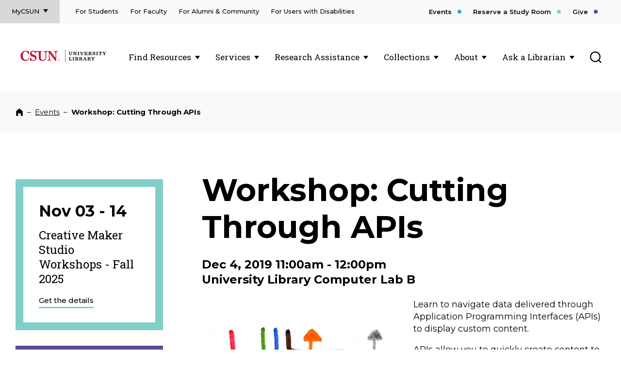

--- FILE ---
content_type: text/html; charset=UTF-8
request_url: https://library.csun.edu/events/api-workshop
body_size: 65240
content:

<!DOCTYPE html>
<html lang="en" dir="ltr" prefix="og: https://ogp.me/ns#">
  <head>
    <meta charset="utf-8">
    <meta http-equiv="x-ua-compatible" content="ie=edge">
    <meta charset="utf-8" />
<meta name="description" content="Learn to build custom data mashups for web." />
<link rel="canonical" href="https://library.csun.edu/events/api-workshop" />
<meta name="Generator" content="Drupal 10 (https://www.drupal.org)" />
<meta name="MobileOptimized" content="width" />
<meta name="HandheldFriendly" content="true" />
<meta name="viewport" content="width=device-width, initial-scale=1.0" />
<link rel="icon" href="/themes/clementine/favicon.ico" type="image/vnd.microsoft.icon" />

    <title>Workshop: Cutting Through APIs | CSUN University Library</title>
    <link rel="stylesheet" media="all" href="/sites/default/files/css/css_FLirPIBXz89YbW6i7MKIlVAmAmlqJirTnWa42xMVTf0.css?delta=0&amp;language=en&amp;theme=clementine&amp;include=eJxFymsOAiEMBOALVThTgQmLlkco1d3ba4zEP5PMzBcFFW2VBp-lB5abrktKyxT7hE_TBovjO58U1dpGUZVwrg98bPOrNHhynjwO3c9_cdaGBSl6IJFeulB9YAU9C17qv-lqTyZ4A91fO54" />
<link rel="stylesheet" media="all" href="/sites/default/files/css/css_tmwDcifRtFc01XSvoXAidyPDgl3bchhmYlOczCRrD0Y.css?delta=1&amp;language=en&amp;theme=clementine&amp;include=eJxFymsOAiEMBOALVThTgQmLlkco1d3ba4zEP5PMzBcFFW2VBp-lB5abrktKyxT7hE_TBovjO58U1dpGUZVwrg98bPOrNHhynjwO3c9_cdaGBSl6IJFeulB9YAU9C17qv-lqTyZ4A91fO54" />

    
    <meta name="viewport" content="width=device-width, initial-scale=1, minimum-scale=1">
    <link rel="preconnect" href="https://fonts.googleapis.com">
    <link rel="preconnect" href="https://fonts.gstatic.com" crossorigin>
    <link href="https://fonts.googleapis.com/css2?family=Montserrat:wght@300;400;500;600;700&family=Roboto+Slab&display=swap" rel="stylesheet">
  </head>
  <body class="path-node page-node-type-lib-event">
    <nav aria-label="Skip to Sections">
      <a class="skip-link" href="#main-nav">Skip to main menu</a>
      <a class="skip-link" href="#main-content">Skip to main content</a>
      <a class="skip-link" id="skip-to-research-chat" href="#lcs_slide_out_button-28065">Skip to Research Chat</a>
    </nav>
    
      <div class="dialog-off-canvas-main-canvas" data-off-canvas-main-canvas>
    <div class="alerts">  <div class="views-element-container" id="block-views-block-alerts-alerts-block">
  
    
      


  </div>
<div id="block-clementine-googletagmanagercodenormal">
  
    
        <!-- Google Tag Manager -->
<script>(function(w,d,s,l,i){w[l]=w[l]||[];w[l].push({'gtm.start':
new Date().getTime(),event:'gtm.js'});var f=d.getElementsByTagName(s)[0],
j=d.createElement(s),dl=l!='dataLayer'?'&l='+l:'';j.async=true;j.src=
'https://www.googletagmanager.com/gtm.js?id='+i+dl;f.parentNode.insertBefore(j,f);
})(window,document,'script','dataLayer','GTM-KB568VP');</script>
<!-- End Google Tag Manager -->
<!-- Google Tag Manager (noscript) -->
<noscript><iframe src="https://www.googletagmanager.com/ns.html?id=GTM-KB568VP"
height="0" width="0" style="display:none;visibility:hidden" title="Google Tag Manager">.</iframe></noscript>
<!-- End Google Tag Manager (noscript) -->

  </div>

</div>
<header class="header">

  <div class="header__interior">

    <!--
      Logo - Mobile
    -->
<!--BEGIN MOBILE SVG LOGO EMBED--> 
<div class="univlib-logo libheader__logo--mobile">
<a class="univlib-image" href="https://www.csun.edu">
<span class="screen-reader-text">CSUN California State University Northridge</span>
  <svg class="univlib" xmlns="http://www.w3.org/2000/svg" version="1.1" viewBox="0 0 100 35">
    <g class="cls-1">
      <g id="Layer_1" data-name="Layer 1">
        <g class="cls-3">
          <g>
            <path class="cls-2" d="m81.68,7.06v1.24c3.18.37,3.89,1.54,3.89,4.66v9.8h-.17l-11.93-15.7h-15.63v1.24c3.18.37,3.89,1.54,3.89,4.66v8.35c0,2.51-.5,3.75-1.61,4.89-.94.94-2.21,1.44-3.85,1.44-3.59,0-5.8-1.68-5.8-5.6v-12.27c0-1.11.6-1.34,2.92-1.44v-1.27h-10.74c-1.25,0-1.59,0-2.85,0-.69,0-2.11,0-2.79-.1-.7-.11-1.52-.42-2.21-.54-.77-.14-1.55-.18-2.33-.18-4.32,0-7.23,3.08-7.23,7.3s3.35,5.43,6.74,6.5c3.85,1.27,5.33,2.15,5.33,4.46,0,1.78-1.21,3.76-4.12,3.76s-4.85-1.7-6.56-5.49h-1.65v6.93h1.42l1.12-1.01c1.31.64,3.38,1.01,5.19,1.01,5.66,0,7.88-3.79,7.88-7.51,0-4.16-3.28-5.46-6.37-6.47-3.69-1.17-5.33-1.91-5.33-4.19s1.51-3.52,3.55-3.52c2.45,0,4.5.85,5.59,3.96h1.41v-.61c0-1.63,1.24-2.99,3.2-2.99s3.2,1.36,3.2,2.99v10.86c0,4.93,3.42,7.44,9.05,7.44s8.55-3.25,8.55-7.58v-10.72c0-1.63,1.23-3,3.19-3s3.19,1.37,3.19,3v11.83c0,3.18-.43,4.26-3.42,4.69v1.24h8.68v-1.24c-3.22-.4-3.62-1.54-3.62-4.69v-11.22h.12s13.43,17.73,13.43,17.73h2.2V12.96c0-3.12.23-4.22,3.22-4.66v-1.24h-8.75Z"/>
            <path class="cls-2" d="m15.1,27.59c-3.55,0-7.23-3.21-7.23-9.89s3.04-9.86,6.48-9.86c2.94,0,5.17,2.47,6.52,6.55h1.52V6.39h-1.35l-.98,1.45c-1.38-.77-3.48-1.45-5.6-1.45-6.62,0-11.68,5.03-11.68,11.85s4.09,11.45,11.11,11.45c4.83,0,7.83-2.68,9.42-6.32l-1.28-.61c-1.59,3.21-3.78,4.83-6.92,4.83"/>
          </g>
        </g>
        <path class="cls-2" d="m91.72,28.19c0-.97.73-1.68,1.69-1.68s1.7.71,1.7,1.68-.73,1.7-1.7,1.7-1.69-.73-1.69-1.7Zm3.13,0c0-.87-.57-1.47-1.44-1.47s-1.44.6-1.44,1.47.57,1.48,1.44,1.48,1.44-.6,1.44-1.48Zm-1.67.67h.28v.18h-.86v-.18h.27v-1.38h-.27v-.18h.89c.53,0,.68.24.68.46,0,.18-.14.37-.5.42v.02c.29.05.39.18.41.37v.18c.02.1.05.13.09.13s.08-.03.12-.14l.12.05c-.05.17-.15.29-.32.29-.19,0-.31-.1-.32-.36v-.17c-.02-.18-.08-.28-.31-.28h-.28v.59Zm.28-.76c.24,0,.37-.11.37-.33,0-.2-.11-.3-.34-.3h-.3v.63h.28Z"/>
      </g>
    </g>
  </svg>
  </a> <a class="univlib-image" href="/">
<span class="screen-reader-text">CSUN University Library</span>
  <svg class="univlib" xmlns="http://www.w3.org/2000/svg" version="1.1" viewBox="0 0 101 35">
    <rect class="cls-4" x="2.92" y="2.64" width=".66" height="30.9"/>
    <g>
      <path class="cls-4" d="m12.28,12.91v-4.14h-1.02v-1.04h4.08v1.04h-1.1v3.86c0,1.48.65,1.98,1.83,1.98.56,0,.96-.16,1.27-.47.35-.35.49-.9.49-1.75v-3.62h-1.06v-1.04h3.15v1.04h-.98v4.08c0,1.61-1.01,2.96-3.23,2.96s-3.44-1.1-3.44-2.9Z"/>
      <path class="cls-4" d="m23.83,9.61h-.11v4.97h1.08v1.04h-3.18v-1.04h1.03v-5.8h-1.03v-1.04h3.36l3.35,5.52h.11v-4.47h-1.08v-1.04h3.18v1.04h-1.03v6.96h-1.97l-3.71-6.12Z"/>
      <path class="cls-4" d="m32.37,14.58h1.1v-5.8h-1.1v-1.04h4.16v1.04h-1.1v5.8h1.1v1.04h-4.16v-1.04Z"/>
      <path class="cls-4" d="m39.18,8.77h-.94v-1.04h4.15v1.04h-1.07l1.79,5.13h.08l1.83-5.13h-1v-1.04h3.03v1.04h-.86l-2.61,6.9h-1.81l-2.6-6.9Z"/>
      <path class="cls-4" d="m48.56,14.58h1.08v-5.8h-1.08v-1.04h7.51v2.81h-1.04c-.3-1.5-.48-1.79-1.49-1.79h-1.94v2.39h.65c.67,0,.73-.13.9-1.1h.94v3.2h-.94c-.14-.98-.24-1.13-.9-1.13h-.65v2.49h1.89c1.21,0,1.36-.43,1.64-2.1h1.04v3.12h-7.62v-1.04Z"/>
      <path class="cls-4" d="m61.28,14.58h1.12v1.04h-4.15v-1.04h1.08v-5.8h-1.08v-1.04h4.33c2.39,0,3.19,1.01,3.19,2s-.59,1.73-2.45,1.94v.08c1.51.13,2,.8,2.04,1.74l.04.47c.02.52.13.64.37.64.17,0,.31-.17.48-.71l.71.23c-.23.95-.71,1.67-1.79,1.67-1.24,0-1.79-.65-1.79-1.97v-.41c-.02-.88-.23-1.23-1.12-1.23h-.98v2.4Zm1.04-3.37c.94,0,1.34-.36,1.34-1.27,0-.82-.28-1.21-1.31-1.21h-1.08v2.48h1.04Z"/>
      <path class="cls-4" d="m68.4,12.86h1.05c.52,1.34,1.18,1.95,2.45,1.95.85,0,1.33-.42,1.33-1.04,0-.73-.8-.91-2-1.21-1.29-.31-2.76-.76-2.76-2.52,0-1.46,1.24-2.51,2.77-2.51.86,0,1.61.32,2.02.88l.25-.85h1.06v2.81h-1.06c-.5-1.31-1.09-1.83-2.11-1.83-.8,0-1.24.47-1.24,1.01,0,.79.88.97,2.06,1.26,1.28.31,2.7.73,2.7,2.45,0,1.5-1.19,2.57-2.9,2.57-.98,0-1.85-.41-2.29-.96l-.29.94h-1.04v-2.93Z"/>
      <path class="cls-4" d="m76.93,14.58h1.1v-5.8h-1.1v-1.04h4.16v1.04h-1.1v5.8h1.1v1.04h-4.16v-1.04Z"/>
      <path class="cls-4" d="m84.71,14.58h1.24v-5.95h-.3c-.97,0-1.17.32-1.62,2.28h-.95v-3.18h7.7v3.18h-.95c-.44-1.96-.65-2.28-1.62-2.28h-.3v5.95h1.24v1.04h-4.44v-1.04Z"/>
      <path class="cls-4" d="m98.44,8.76h-.95v-1.03h3.05v1.04h-.88l-2.24,3.56v2.24h1.07v1.04h-4.09v-1.04h1.07v-2.12l-2.28-3.68h-.83v-1.04h4.03v1.03h-.9l1.45,2.53,1.5-2.53Z"/>
      <path class="cls-4" d="m15.61,20.73v1.02h-1.19v5.85h1.34c.95,0,1.15-.24,1.67-2.24h.95v3.26h-6.99v-1.04h1.08v-5.8h-1.08v-1.04h4.22Z"/>
      <path class="cls-4" d="m20.36,27.58h1.1v-5.8h-1.1v-1.04h4.16v1.04h-1.1v5.8h1.1v1.04h-4.16v-1.04Z"/>
      <path class="cls-4" d="m26.5,27.58h1.08v-5.8h-1.08v-1.04h4.05c2.57,0,3.15.97,3.15,1.91,0,.79-.54,1.57-2.12,1.81v.08c1.66.18,2.41.86,2.41,1.91,0,1.2-.83,2.18-3.37,2.18h-4.12v-1.04Zm3.84-3.56c1.07,0,1.4-.46,1.4-1.2s-.29-1.04-1.38-1.04h-.83v2.24h.8Zm.02,3.56c1.24,0,1.63-.35,1.63-1.32,0-.76-.42-1.24-1.65-1.24h-.8v2.55h.83Z"/>
      <path class="cls-4" d="m38.9,27.58h1.12v1.04h-4.15v-1.04h1.08v-5.8h-1.08v-1.04h4.33c2.39,0,3.19,1.01,3.19,2s-.59,1.73-2.45,1.94v.08c1.51.13,2,.8,2.04,1.74l.04.47c.02.52.13.64.37.64.17,0,.31-.17.48-.71l.71.23c-.23.95-.71,1.67-1.79,1.67-1.24,0-1.79-.65-1.79-1.97v-.41c-.02-.88-.23-1.23-1.12-1.23h-.98v2.4Zm1.04-3.37c.94,0,1.34-.36,1.34-1.27,0-.82-.28-1.21-1.31-1.21h-1.08v2.48h1.04Z"/>
      <path class="cls-4" d="m50.68,26.1h-2.7l-.5,1.48h1v1.04h-3.03v-1.04h.86l2.54-6.9h1.97l2.51,6.9h.94v1.04h-4.14v-1.04h1.07l-.5-1.48Zm-2.38-.95h2.06l-1-2.95h-.05l-1.02,2.95Z"/>
      <path class="cls-4" d="m58.84,27.58h1.12v1.04h-4.15v-1.04h1.08v-5.8h-1.08v-1.04h4.33c2.39,0,3.19,1.01,3.19,2s-.59,1.73-2.45,1.94v.08c1.51.13,2,.8,2.04,1.74l.04.47c.02.52.13.64.37.64.17,0,.31-.17.48-.71l.71.23c-.23.95-.71,1.67-1.79,1.67-1.24,0-1.79-.65-1.79-1.97v-.41c-.02-.88-.23-1.23-1.12-1.23h-.98v2.4Zm1.04-3.37c.94,0,1.34-.36,1.34-1.27,0-.82-.28-1.21-1.31-1.21h-1.08v2.48h1.04Z"/>
      <path class="cls-4" d="m71.15,21.76h-.95v-1.03h3.05v1.04h-.88l-2.24,3.56v2.24h1.07v1.04h-4.09v-1.04h1.07v-2.12l-2.28-3.68h-.83v-1.04h4.03v1.03h-.9l1.45,2.53,1.5-2.53Z"/>
    </g>
  </svg>
  </a>
</div>
<!--END MOBILE SVG LOGO EMBED-->

    <!--
      Search - Mobile
    -->
    <div class="header__search__wrapper header__search__wrapper--mobile">
      <button class="header__toggle header__toggle--mobile search--open" aria-expanded="false" data-popup data-header-search>
        <span class="screen-reader-text">Toggle Search</span>
          <span class="svg svg--search ">
        <svg xmlns="http://www.w3.org/2000/svg" width="24" height="24" viewBox="0 0 24 24"><path fill="var:currentColor" fill-rule="evenodd" d="M21.795053,10.8962264 C21.795053,4.89622642 16.9045936,0 10.9116608,0 C4.91872792,0 0,4.89622642 0,10.8962264 C0,16.8962264 4.89045936,21.7924528 10.8833922,21.7924528 C13.4840989,21.7924528 15.8586572,20.8867925 17.7526502,19.3584906 L22.3886926,24 L24,22.3867925 L19.335689,17.7735849 C20.8621908,15.9056604 21.795053,13.5 21.795053,10.8962264 Z M10.8833922,19.5566038 C6.13427562,19.5566038 2.2614841,15.6792453 2.2614841,10.9245283 C2.2614841,6.16981132 6.13427562,2.29245283 10.8833922,2.29245283 C15.6325088,2.29245283 19.5053004,6.16981132 19.5053004,10.9245283 C19.5053004,15.6792453 15.6607774,19.5566038 10.8833922,19.5566038 Z"/></svg>  </span>

      </button>
      <div class="header__search">
        <form class="header__search__form" action="https://www.csun.edu/search">
          <label class="header__search__label">
            <span class="screen-reader-text">Search</span>
            <input id="searchInputMobile" name="q" type="search" class="header__search__input" placeholder="What can we help you find?">
          </label>
          <button class="header__search__submit">
            <span class="screen-reader-text">Submit Search</span>
              <span class="svg svg--search header__search__icon ">
        <svg xmlns="http://www.w3.org/2000/svg" width="24" height="24" viewBox="0 0 24 24"><path fill="var:currentColor" fill-rule="evenodd" d="M21.795053,10.8962264 C21.795053,4.89622642 16.9045936,0 10.9116608,0 C4.91872792,0 0,4.89622642 0,10.8962264 C0,16.8962264 4.89045936,21.7924528 10.8833922,21.7924528 C13.4840989,21.7924528 15.8586572,20.8867925 17.7526502,19.3584906 L22.3886926,24 L24,22.3867925 L19.335689,17.7735849 C20.8621908,15.9056604 21.795053,13.5 21.795053,10.8962264 Z M10.8833922,19.5566038 C6.13427562,19.5566038 2.2614841,15.6792453 2.2614841,10.9245283 C2.2614841,6.16981132 6.13427562,2.29245283 10.8833922,2.29245283 C15.6325088,2.29245283 19.5053004,6.16981132 19.5053004,10.9245283 C19.5053004,15.6792453 15.6607774,19.5566038 10.8833922,19.5566038 Z"/></svg>  </span>

          </button>
        </form>
      </div>
    </div>

    <!--
      Menu Toggle
    -->
    <button class="header__toggle header__toggle--menu" aria-expanded="false">
      <span class="screen-reader-text">Main Menu</span>
        <span class="svg svg--navicon ">
        <svg viewBox="0 0 8 8" xmlns="http://www.w3.org/2000/svg">
  <path d="M8 .5v1H0v-1zm-8 4h8v-1H0zm0 3h8v-1H0z"/>
</svg>
  </span>

    </button>

    <!--
      Menu Flyout
    -->
    <div class="header__flyout header__flyout--menu">

      <!--
        Topbar - Desktop only
      -->
      <div class="header__topbar">
            
        <nav class="header__audience">
      <button class="header__audience__toggle" aria-expanded="false" data-popup>MyCSUN</button>
      <ul>
                  <li>
            <a href="https://portal.csun.edu/login">CSUN Portal</a>
          </li>
                  <li>
            <a href="https://mail.google.com/a/my.csun.edu">Gmail</a>
          </li>
                  <li>
            <a href="https://login.microsoftonline.com/login.srf?wa=wsignin1.0&amp;whr=csun.edu&amp;wreply=https%3A//office.com/">Microsoft Office 365</a>
          </li>
                  <li>
            <a href="https://canvas.csun.edu/">Canvas</a>
          </li>
                  <li>
            <a href="https://mycsun.account.box.com/login">Box</a>
          </li>
                  <li>
            <a href="https://csun.zoom.us/">Zoom</a>
          </li>
              </ul>
    </nav>
  



            
        <nav class="header__pre-nav">
      <ul>
                  <li>
            <a href="/services/library-for-students" data-drupal-link-system-path="node/767">For Students</a>
          </li>
                  <li>
            <a href="/services/faculty" data-drupal-link-system-path="node/343">For Faculty</a>
          </li>
                  <li>
            <a href="/services/alumni-community" data-drupal-link-system-path="node/235">For Alumni &amp; Community</a>
          </li>
                  <li>
            <a href="/services/users-with-disabilities" data-drupal-link-system-path="node/237">For Users with Disabilities</a>
          </li>
              </ul>
    </nav>
  



            
        <nav class="header__action-nav">
      <ul>
                  <li>
            <a href="/events" data-drupal-link-system-path="node/38">Events</a>
          </li>
                  <li>
            <a href="https://csun.libcal.com/">Reserve a Study Room</a>
          </li>
                  <li>
            <a href="https://engage.csun.edu/library">Give</a>
          </li>
              </ul>
    </nav>
  



      </div>


      <div class="header__nav__wrapper">

        <!--
          Logo - Desktop
        -->
          <span class="screen-reader-text">CSUN California State University Northridge</span>
<!--Begin DESKTOP SVG LOGO manual embed EAA 231102.  Need to replace inline styles with selectors and CSS-->
<div class="univlib-logo libheader__logo--desktop">
<a class="univlib-image" href="https://www.csun.edu">
<span class="screen-reader-text">CSUN California State University Northridge</span>
  <svg class="univlib"xmlns="http://www.w3.org/2000/svg" version="1.1" viewBox="0 0 100 35">
    <g class="cls-1">
      <g id="Layer_1" data-name="Layer 1">
        <g class="cls-3">
          <g>
            <path class="cls-2" d="m81.68,7.06v1.24c3.18.37,3.89,1.54,3.89,4.66v9.8h-.17l-11.93-15.7h-15.63v1.24c3.18.37,3.89,1.54,3.89,4.66v8.35c0,2.51-.5,3.75-1.61,4.89-.94.94-2.21,1.44-3.85,1.44-3.59,0-5.8-1.68-5.8-5.6v-12.27c0-1.11.6-1.34,2.92-1.44v-1.27h-10.74c-1.25,0-1.59,0-2.85,0-.69,0-2.11,0-2.79-.1-.7-.11-1.52-.42-2.21-.54-.77-.14-1.55-.18-2.33-.18-4.32,0-7.23,3.08-7.23,7.3s3.35,5.43,6.74,6.5c3.85,1.27,5.33,2.15,5.33,4.46,0,1.78-1.21,3.76-4.12,3.76s-4.85-1.7-6.56-5.49h-1.65v6.93h1.42l1.12-1.01c1.31.64,3.38,1.01,5.19,1.01,5.66,0,7.88-3.79,7.88-7.51,0-4.16-3.28-5.46-6.37-6.47-3.69-1.17-5.33-1.91-5.33-4.19s1.51-3.52,3.55-3.52c2.45,0,4.5.85,5.59,3.96h1.41v-.61c0-1.63,1.24-2.99,3.2-2.99s3.2,1.36,3.2,2.99v10.86c0,4.93,3.42,7.44,9.05,7.44s8.55-3.25,8.55-7.58v-10.72c0-1.63,1.23-3,3.19-3s3.19,1.37,3.19,3v11.83c0,3.18-.43,4.26-3.42,4.69v1.24h8.68v-1.24c-3.22-.4-3.62-1.54-3.62-4.69v-11.22h.12s13.43,17.73,13.43,17.73h2.2V12.96c0-3.12.23-4.22,3.22-4.66v-1.24h-8.75Z"/>
            <path class="cls-2" d="m15.1,27.59c-3.55,0-7.23-3.21-7.23-9.89s3.04-9.86,6.48-9.86c2.94,0,5.17,2.47,6.52,6.55h1.52V6.39h-1.35l-.98,1.45c-1.38-.77-3.48-1.45-5.6-1.45-6.62,0-11.68,5.03-11.68,11.85s4.09,11.45,11.11,11.45c4.83,0,7.83-2.68,9.42-6.32l-1.28-.61c-1.59,3.21-3.78,4.83-6.92,4.83"/>
          </g>
        </g>
        <path class="cls-2" d="m91.72,28.19c0-.97.73-1.68,1.69-1.68s1.7.71,1.7,1.68-.73,1.7-1.7,1.7-1.69-.73-1.69-1.7Zm3.13,0c0-.87-.57-1.47-1.44-1.47s-1.44.6-1.44,1.47.57,1.48,1.44,1.48,1.44-.6,1.44-1.48Zm-1.67.67h.28v.18h-.86v-.18h.27v-1.38h-.27v-.18h.89c.53,0,.68.24.68.46,0,.18-.14.37-.5.42v.02c.29.05.39.18.41.37v.18c.02.1.05.13.09.13s.08-.03.12-.14l.12.05c-.05.17-.15.29-.32.29-.19,0-.31-.1-.32-.36v-.17c-.02-.18-.08-.28-.31-.28h-.28v.59Zm.28-.76c.24,0,.37-.11.37-.33,0-.2-.11-.3-.34-.3h-.3v.63h.28Z"/>
      </g>
    </g>
  </svg>
  </a> <a class="univlib-image" href="/">
<span class="screen-reader-text">CSUN University Library</span>
  <svg class="univlib" xmlns="http://www.w3.org/2000/svg" version="1.1" viewBox="0 0 101 35">
    <rect class="cls-1" x="2.92" y="2.64" width=".66" height="30.9"/>
    <g>
      <path class="cls-4" d="m12.28,12.91v-4.14h-1.02v-1.04h4.08v1.04h-1.1v3.86c0,1.48.65,1.98,1.83,1.98.56,0,.96-.16,1.27-.47.35-.35.49-.9.49-1.75v-3.62h-1.06v-1.04h3.15v1.04h-.98v4.08c0,1.61-1.01,2.96-3.23,2.96s-3.44-1.1-3.44-2.9Z"/>
      <path class="cls-4" d="m23.83,9.61h-.11v4.97h1.08v1.04h-3.18v-1.04h1.03v-5.8h-1.03v-1.04h3.36l3.35,5.52h.11v-4.47h-1.08v-1.04h3.18v1.04h-1.03v6.96h-1.97l-3.71-6.12Z"/>
      <path class="cls-4" d="m32.37,14.58h1.1v-5.8h-1.1v-1.04h4.16v1.04h-1.1v5.8h1.1v1.04h-4.16v-1.04Z"/>
      <path class="cls-4" d="m39.18,8.77h-.94v-1.04h4.15v1.04h-1.07l1.79,5.13h.08l1.83-5.13h-1v-1.04h3.03v1.04h-.86l-2.61,6.9h-1.81l-2.6-6.9Z"/>
      <path class="cls-4" d="m48.56,14.58h1.08v-5.8h-1.08v-1.04h7.51v2.81h-1.04c-.3-1.5-.48-1.79-1.49-1.79h-1.94v2.39h.65c.67,0,.73-.13.9-1.1h.94v3.2h-.94c-.14-.98-.24-1.13-.9-1.13h-.65v2.49h1.89c1.21,0,1.36-.43,1.64-2.1h1.04v3.12h-7.62v-1.04Z"/>
      <path class="cls-4" d="m61.28,14.58h1.12v1.04h-4.15v-1.04h1.08v-5.8h-1.08v-1.04h4.33c2.39,0,3.19,1.01,3.19,2s-.59,1.73-2.45,1.94v.08c1.51.13,2,.8,2.04,1.74l.04.47c.02.52.13.64.37.64.17,0,.31-.17.48-.71l.71.23c-.23.95-.71,1.67-1.79,1.67-1.24,0-1.79-.65-1.79-1.97v-.41c-.02-.88-.23-1.23-1.12-1.23h-.98v2.4Zm1.04-3.37c.94,0,1.34-.36,1.34-1.27,0-.82-.28-1.21-1.31-1.21h-1.08v2.48h1.04Z"/>
      <path class="cls-4" d="m68.4,12.86h1.05c.52,1.34,1.18,1.95,2.45,1.95.85,0,1.33-.42,1.33-1.04,0-.73-.8-.91-2-1.21-1.29-.31-2.76-.76-2.76-2.52,0-1.46,1.24-2.51,2.77-2.51.86,0,1.61.32,2.02.88l.25-.85h1.06v2.81h-1.06c-.5-1.31-1.09-1.83-2.11-1.83-.8,0-1.24.47-1.24,1.01,0,.79.88.97,2.06,1.26,1.28.31,2.7.73,2.7,2.45,0,1.5-1.19,2.57-2.9,2.57-.98,0-1.85-.41-2.29-.96l-.29.94h-1.04v-2.93Z"/>
      <path class="cls-4" d="m76.93,14.58h1.1v-5.8h-1.1v-1.04h4.16v1.04h-1.1v5.8h1.1v1.04h-4.16v-1.04Z"/>
      <path class="cls-4" d="m84.71,14.58h1.24v-5.95h-.3c-.97,0-1.17.32-1.62,2.28h-.95v-3.18h7.7v3.18h-.95c-.44-1.96-.65-2.28-1.62-2.28h-.3v5.95h1.24v1.04h-4.44v-1.04Z"/>
      <path class="cls-4" d="m98.44,8.76h-.95v-1.03h3.05v1.04h-.88l-2.24,3.56v2.24h1.07v1.04h-4.09v-1.04h1.07v-2.12l-2.28-3.68h-.83v-1.04h4.03v1.03h-.9l1.45,2.53,1.5-2.53Z"/>
      <path class="cls-4" d="m15.61,20.73v1.02h-1.19v5.85h1.34c.95,0,1.15-.24,1.67-2.24h.95v3.26h-6.99v-1.04h1.08v-5.8h-1.08v-1.04h4.22Z"/>
      <path class="cls-4" d="m20.36,27.58h1.1v-5.8h-1.1v-1.04h4.16v1.04h-1.1v5.8h1.1v1.04h-4.16v-1.04Z"/>
      <path class="cls-4" d="m26.5,27.58h1.08v-5.8h-1.08v-1.04h4.05c2.57,0,3.15.97,3.15,1.91,0,.79-.54,1.57-2.12,1.81v.08c1.66.18,2.41.86,2.41,1.91,0,1.2-.83,2.18-3.37,2.18h-4.12v-1.04Zm3.84-3.56c1.07,0,1.4-.46,1.4-1.2s-.29-1.04-1.38-1.04h-.83v2.24h.8Zm.02,3.56c1.24,0,1.63-.35,1.63-1.32,0-.76-.42-1.24-1.65-1.24h-.8v2.55h.83Z"/>
      <path class="cls-4" d="m38.9,27.58h1.12v1.04h-4.15v-1.04h1.08v-5.8h-1.08v-1.04h4.33c2.39,0,3.19,1.01,3.19,2s-.59,1.73-2.45,1.94v.08c1.51.13,2,.8,2.04,1.74l.04.47c.02.52.13.64.37.64.17,0,.31-.17.48-.71l.71.23c-.23.95-.71,1.67-1.79,1.67-1.24,0-1.79-.65-1.79-1.97v-.41c-.02-.88-.23-1.23-1.12-1.23h-.98v2.4Zm1.04-3.37c.94,0,1.34-.36,1.34-1.27,0-.82-.28-1.21-1.31-1.21h-1.08v2.48h1.04Z"/>
      <path class="cls-4" d="m50.68,26.1h-2.7l-.5,1.48h1v1.04h-3.03v-1.04h.86l2.54-6.9h1.97l2.51,6.9h.94v1.04h-4.14v-1.04h1.07l-.5-1.48Zm-2.38-.95h2.06l-1-2.95h-.05l-1.02,2.95Z"/>
      <path class="cls-4" d="m58.84,27.58h1.12v1.04h-4.15v-1.04h1.08v-5.8h-1.08v-1.04h4.33c2.39,0,3.19,1.01,3.19,2s-.59,1.73-2.45,1.94v.08c1.51.13,2,.8,2.04,1.74l.04.47c.02.52.13.64.37.64.17,0,.31-.17.48-.71l.71.23c-.23.95-.71,1.67-1.79,1.67-1.24,0-1.79-.65-1.79-1.97v-.41c-.02-.88-.23-1.23-1.12-1.23h-.98v2.4Zm1.04-3.37c.94,0,1.34-.36,1.34-1.27,0-.82-.28-1.21-1.31-1.21h-1.08v2.48h1.04Z"/>
      <path class="cls-4" d="m71.15,21.76h-.95v-1.03h3.05v1.04h-.88l-2.24,3.56v2.24h1.07v1.04h-4.09v-1.04h1.07v-2.12l-2.28-3.68h-.83v-1.04h4.03v1.03h-.9l1.45,2.53,1.5-2.53Z"/>
    </g>
  </svg>
  </a>
</div>
<!--end DESKTOP SVG LOGO manual embed-->

        <!--
          Main Navigation - all viewports
        -->
          <nav id="main-nav" class="header__nav header__nav--menu">
  <ul>
      <li>
  <button class="header__nav__toggle header__nav__toggle--menu" aria-expanded="false" data-popup>  Find Resources
</button>
    <div class="header__nav__sub-menu">
  <h2 class="header__nav__featured">      <a class="library--mega-tag" href="/find-resources">
      Find Resources Overview
    </a>
  </h2>
  <ul>
          <li>
        <ul>
                <li>
      <a class="library--mega-tag" href="https://csu-un.primo.exlibrisgroup.com/discovery/search?vid=01CALS_UNO%3A01CALS_UNO">
        OneSearch
      </a>
    </li>
        <li>
      <a class="library--mega-tag" href="https://libguides.csun.edu/az.php">
        Databases
      </a>
    </li>
        <li>
      <a class="library--mega-tag" href="http://digital-library.csun.edu/">
        Digital Collections
      </a>
    </li>
        <li>
      <a class="library--mega-tag" href="https://csu-un.primo.exlibrisgroup.com/discovery/search?vid=01CALS_UNO%3A01CALS_UNO&amp;mode=simple&amp;tab=CourseReserves&amp;search_scope=CourseReserves">
        Course Reserves Search
      </a>
    </li>
        <li>
      <a class="library--mega-tag" href="/learning-commons">
        Learning Commons
      </a>
    </li>
  
                  </ul>
      </li>
      </ul>
</div>
<button class="header__nav__close">
  <span class="screen-reader-text">Close Submenu</span>
    <span class="svg svg--close ">
        <svg xmlns="http://www.w3.org/2000/svg" viewBox="0 0 23 23"><polygon fill-rule="evenodd" points="29 7.474 27.526 6 17.5 16.026 7.474 6 6 7.474 16.026 17.5 6 27.526 7.474 29 17.5 18.974 27.526 29 29 27.526 18.974 17.5" transform="translate(-6 -6)"/></svg>  </span>

</button>


</li>

  <li>
  <button class="header__nav__toggle header__nav__toggle--menu" aria-expanded="false" data-popup>  Services
</button>
    <div class="header__nav__sub-menu">
  <h2 class="header__nav__featured">      <a class="library--mega-tag" href="/services">
      Services Overview
    </a>
  </h2>
  <ul>
          <li>
        <ul>
                <li>
      <a class="library--mega-tag" href="/services/borrow-renew-return">
        Borrow, Renew, Return
      </a>
    </li>
        <li>
      <a class="library--mega-tag" href="/services/fees-holds">
        Fees &amp; Holds for Late, Missing or Damaged items
      </a>
    </li>
        <li>
      <a class="library--mega-tag" href="/services/interlibrary-loan">
        Interlibrary Loan
      </a>
    </li>
        <li>
      <a class="library--mega-tag" href="/services/course-reserves">
        Course Reserves
      </a>
    </li>
        <li>
      <a class="library--mega-tag" href="/technology">
        Technology Services
      </a>
    </li>
        <li>
      <a class="library--mega-tag" href="/services/faculty">
        For Faculty
      </a>
    </li>
        <li>
      <a class="library--mega-tag" href="/services/users-with-disabilities">
        For Users with Disabilities
      </a>
    </li>
        <li>
      <a class="library--mega-tag" href="/services/alumni-community">
        For Alumni &amp; Community
      </a>
    </li>
        <li>
      <a class="library--mega-tag" href="/services/tseng-college-students">
        For Tseng College Students
      </a>
    </li>
        <li>
      <a class="library--mega-tag" href="/technology/cms">
        Creative Maker Studio
      </a>
    </li>
  
                  </ul>
      </li>
      </ul>
</div>
<button class="header__nav__close">
  <span class="screen-reader-text">Close Submenu</span>
    <span class="svg svg--close ">
        <svg xmlns="http://www.w3.org/2000/svg" viewBox="0 0 23 23"><polygon fill-rule="evenodd" points="29 7.474 27.526 6 17.5 16.026 7.474 6 6 7.474 16.026 17.5 6 27.526 7.474 29 17.5 18.974 27.526 29 29 27.526 18.974 17.5" transform="translate(-6 -6)"/></svg>  </span>

</button>


</li>

  <li>
  <button class="header__nav__toggle header__nav__toggle--menu" aria-expanded="false" data-popup>  Research Assistance
</button>
    <div class="header__nav__sub-menu">
  <h2 class="header__nav__featured">      <a class="library--mega-tag" href="/research-assistance">
      Research Assistance Overview
    </a>
  </h2>
  <ul>
          <li>
        <ul>
                <li>
      <a class="library--mega-tag" href="/research-assistance/tutorials">
        How-to Guides &amp; Tutorials
      </a>
    </li>
        <li>
      <a class="library--mega-tag" href="https://libguides.csun.edu/">
        Research Guides
      </a>
    </li>
        <li>
      <a class="library--mega-tag" href="/ask-us">
        Ask a Librarian
      </a>
    </li>
        <li>
      <a class="library--mega-tag" href="/about/contacts-departments/subject-specialists">
        Subject Specialists
      </a>
    </li>
        <li>
      <a class="library--mega-tag" href="https://libguides.csun.edu/research-strategies/citing-sources">
        Citing Your Sources
      </a>
    </li>
        <li>
      <a class="library--mega-tag" href="/about/contacts-departments/rios">
        Research, Instruction and Outreach Services
      </a>
    </li>
        <li>
      <a class="library--mega-tag" href="/research-assistance/information-competence">
        CSUN&#039;s Information Competence Program
      </a>
    </li>
  
                  </ul>
      </li>
      </ul>
</div>
<button class="header__nav__close">
  <span class="screen-reader-text">Close Submenu</span>
    <span class="svg svg--close ">
        <svg xmlns="http://www.w3.org/2000/svg" viewBox="0 0 23 23"><polygon fill-rule="evenodd" points="29 7.474 27.526 6 17.5 16.026 7.474 6 6 7.474 16.026 17.5 6 27.526 7.474 29 17.5 18.974 27.526 29 29 27.526 18.974 17.5" transform="translate(-6 -6)"/></svg>  </span>

</button>


</li>

  <li>
  <button class="header__nav__toggle header__nav__toggle--menu" aria-expanded="false" data-popup>  Collections
</button>
    <div class="header__nav__sub-menu">
  <h2 class="header__nav__featured">      <a class="library--mega-tag" href="/collections">
      Collections Overview
    </a>
  </h2>
  <ul>
          <li>
        <ul>
                <li>
      <a class="library--mega-tag" href="/collections/music-media">
        Music &amp; Media
      </a>
    </li>
        <li>
      <a class="library--mega-tag" href="/sca">
        Special Collections &amp; Archives
      </a>
    </li>
        <li>
      <a class="library--mega-tag" href="https://digital-library.csun.edu/">
        Digital Collections
      </a>
    </li>
        <li>
      <a class="library--mega-tag" href="/collections/tcc">
        Teacher Curriculum Center
      </a>
    </li>
        <li>
      <a class="library--mega-tag" href="/collections/government-publications">
        Government Publications
      </a>
    </li>
        <li>
      <a class="library--mega-tag" href="/map-collection">
        Map Collection
      </a>
    </li>
        <li>
      <a class="library--mega-tag" href="/collections/periodicals-newspapers-microform">
        Periodicals, Newspapers, and Microform
      </a>
    </li>
        <li>
      <a class="library--mega-tag" href="/collections/reference">
        Reference
      </a>
    </li>
        <li>
      <a class="library--mega-tag" href="/collections/deaf-related-materials">
        Deaf Related Materials
      </a>
    </li>
  
                  </ul>
      </li>
      </ul>
</div>
<button class="header__nav__close">
  <span class="screen-reader-text">Close Submenu</span>
    <span class="svg svg--close ">
        <svg xmlns="http://www.w3.org/2000/svg" viewBox="0 0 23 23"><polygon fill-rule="evenodd" points="29 7.474 27.526 6 17.5 16.026 7.474 6 6 7.474 16.026 17.5 6 27.526 7.474 29 17.5 18.974 27.526 29 29 27.526 18.974 17.5" transform="translate(-6 -6)"/></svg>  </span>

</button>


</li>

  <li>
  <button class="header__nav__toggle header__nav__toggle--menu" aria-expanded="false" data-popup>  About
</button>
    <div class="header__nav__sub-menu">
  <h2 class="header__nav__featured">      <a class="library--mega-tag" href="/about">
      About the Library
    </a>
  </h2>
  <ul>
          <li>
        <ul>
                <li>
      <a class="library--mega-tag" href="/about/mission-vision-values">
        Mission, Vision, Values
      </a>
    </li>
        <li>
      <a class="library--mega-tag" href="/about/visitor-information">
        Visitor Information
      </a>
    </li>
        <li>
      <a class="library--mega-tag" href="/about/contacts-departments/directory">
        Library Directory
      </a>
    </li>
        <li>
      <a class="library--mega-tag" href="/about/contacts-departments">
        Departments
      </a>
    </li>
        <li>
      <a class="library--mega-tag" href="/about/building-floor-maps">
        Building and Floor Maps
      </a>
    </li>
        <li>
      <a class="library--mega-tag" href="/about/strategic-plan">
        Strategic Planning
      </a>
    </li>
        <li>
      <a class="library--mega-tag" href="/about/history-facts">
        Library History and Facts
      </a>
    </li>
        <li>
      <a class="library--mega-tag" href="/about/policies">
        Policies
      </a>
    </li>
        <li>
      <a class="library--mega-tag" href="/about/wasc">
        WASC Information
      </a>
    </li>
        <li>
      <a class="library--mega-tag" href="/wise">
        Women in Science and Engineering
      </a>
    </li>
        <li>
      <a class="library--mega-tag" href="/about/employment">
        Employment
      </a>
    </li>
  
                  </ul>
      </li>
      </ul>
</div>
<button class="header__nav__close">
  <span class="screen-reader-text">Close Submenu</span>
    <span class="svg svg--close ">
        <svg xmlns="http://www.w3.org/2000/svg" viewBox="0 0 23 23"><polygon fill-rule="evenodd" points="29 7.474 27.526 6 17.5 16.026 7.474 6 6 7.474 16.026 17.5 6 27.526 7.474 29 17.5 18.974 27.526 29 29 27.526 18.974 17.5" transform="translate(-6 -6)"/></svg>  </span>

</button>


</li>

  <li>
  <button class="header__nav__toggle header__nav__toggle--menu" aria-expanded="false" data-popup>  Ask a Librarian
</button>
    <div class="header__nav__sub-menu">
  <h2 class="header__nav__featured">      <a class="library--mega-tag" href="/ask-us">
      Ask a Librarian 
    </a>
  </h2>
  <ul>
          <li>
        <ul>
                <li>
      <a class="library--mega-tag" href="https://libanswers.csun.edu/chat/widget/55f424e4229a2ba52cb987a8260f4571">
        Live Chat 24/7
      </a>
    </li>
        <li>
      <a class="library--mega-tag" href="/services/text-a-librarian">
        Text a Librarian
      </a>
    </li>
        <li>
      <a class="library--mega-tag" href="/about/contacts-departments/subject-specialists">
        Subject Specialists
      </a>
    </li>
  
                  </ul>
      </li>
      </ul>
</div>
<button class="header__nav__close">
  <span class="screen-reader-text">Close Submenu</span>
    <span class="svg svg--close ">
        <svg xmlns="http://www.w3.org/2000/svg" viewBox="0 0 23 23"><polygon fill-rule="evenodd" points="29 7.474 27.526 6 17.5 16.026 7.474 6 6 7.474 16.026 17.5 6 27.526 7.474 29 17.5 18.974 27.526 29 29 27.526 18.974 17.5" transform="translate(-6 -6)"/></svg>  </span>

</button>


</li>


  </ul>
  <button class="header__fixed header__fixed--open menu--toggle">
    <span class="screen-reader-text">Toggle Alternate Menu</span>
      <span class="svg svg--navicon ">
        <svg viewBox="0 0 8 8" xmlns="http://www.w3.org/2000/svg">
  <path d="M8 .5v1H0v-1zm-8 4h8v-1H0zm0 3h8v-1H0z"/>
</svg>
  </span>

  </button>
</nav>



        <!--
          Search - Desktop
        -->
        <div class="header__search__wrapper header__search__wrapper--desktop">
          <button class="header__toggle header__toggle--desktop search--open" aria-expanded="false" data-popup data-header-search>
            <span class="screen-reader-text">Toggle Search</span>
              <span class="svg svg--search ">
        <svg xmlns="http://www.w3.org/2000/svg" width="24" height="24" viewBox="0 0 24 24"><path fill="var:currentColor" fill-rule="evenodd" d="M21.795053,10.8962264 C21.795053,4.89622642 16.9045936,0 10.9116608,0 C4.91872792,0 0,4.89622642 0,10.8962264 C0,16.8962264 4.89045936,21.7924528 10.8833922,21.7924528 C13.4840989,21.7924528 15.8586572,20.8867925 17.7526502,19.3584906 L22.3886926,24 L24,22.3867925 L19.335689,17.7735849 C20.8621908,15.9056604 21.795053,13.5 21.795053,10.8962264 Z M10.8833922,19.5566038 C6.13427562,19.5566038 2.2614841,15.6792453 2.2614841,10.9245283 C2.2614841,6.16981132 6.13427562,2.29245283 10.8833922,2.29245283 C15.6325088,2.29245283 19.5053004,6.16981132 19.5053004,10.9245283 C19.5053004,15.6792453 15.6607774,19.5566038 10.8833922,19.5566038 Z"/></svg>  </span>

          </button>
          <div class="header__search">
            <form class="header__search__form" action="https://www.csun.edu/search">
              <label class="header__search__label">
                <span class="screen-reader-text">Search</span>
                <input id="searchInputDesktop" name="q" type="search" class="header__search__input" placeholder="What can we help you find?">
              </label>
              <button class="header__search__submit">
                <span class="screen-reader-text">Submit Search</span>
                  <span class="svg svg--search header__search__icon ">
        <svg xmlns="http://www.w3.org/2000/svg" width="24" height="24" viewBox="0 0 24 24"><path fill="var:currentColor" fill-rule="evenodd" d="M21.795053,10.8962264 C21.795053,4.89622642 16.9045936,0 10.9116608,0 C4.91872792,0 0,4.89622642 0,10.8962264 C0,16.8962264 4.89045936,21.7924528 10.8833922,21.7924528 C13.4840989,21.7924528 15.8586572,20.8867925 17.7526502,19.3584906 L22.3886926,24 L24,22.3867925 L19.335689,17.7735849 C20.8621908,15.9056604 21.795053,13.5 21.795053,10.8962264 Z M10.8833922,19.5566038 C6.13427562,19.5566038 2.2614841,15.6792453 2.2614841,10.9245283 C2.2614841,6.16981132 6.13427562,2.29245283 10.8833922,2.29245283 C15.6325088,2.29245283 19.5053004,6.16981132 19.5053004,10.9245283 C19.5053004,15.6792453 15.6607774,19.5566038 10.8833922,19.5566038 Z"/></svg>  </span>

              </button>
            </form>
          </div>
        </div>

      </div>

      <!--
        Topbar - Mobile only
      -->
      <div class="header__topbar header__topbar--mobile">
            
        <nav class="header__audience">
      <button class="header__audience__toggle" aria-expanded="false" data-popup>MyCSUN</button>
      <ul>
                  <li>
            <a href="https://portal.csun.edu/login">CSUN Portal</a>
          </li>
                  <li>
            <a href="https://mail.google.com/a/my.csun.edu">Gmail</a>
          </li>
                  <li>
            <a href="https://login.microsoftonline.com/login.srf?wa=wsignin1.0&amp;whr=csun.edu&amp;wreply=https%3A//office.com/">Microsoft Office 365</a>
          </li>
                  <li>
            <a href="https://canvas.csun.edu/">Canvas</a>
          </li>
                  <li>
            <a href="https://mycsun.account.box.com/login">Box</a>
          </li>
                  <li>
            <a href="https://csun.zoom.us/">Zoom</a>
          </li>
              </ul>
    </nav>
  



            
        <nav class="header__pre-nav">
      <ul>
                  <li>
            <a href="/services/library-for-students" data-drupal-link-system-path="node/767">For Students</a>
          </li>
                  <li>
            <a href="/services/faculty" data-drupal-link-system-path="node/343">For Faculty</a>
          </li>
                  <li>
            <a href="/services/alumni-community" data-drupal-link-system-path="node/235">For Alumni &amp; Community</a>
          </li>
                  <li>
            <a href="/services/users-with-disabilities" data-drupal-link-system-path="node/237">For Users with Disabilities</a>
          </li>
              </ul>
    </nav>
  



            
        <nav class="header__action-nav">
      <ul>
                  <li>
            <a href="/events" data-drupal-link-system-path="node/38">Events</a>
          </li>
                  <li>
            <a href="https://csun.libcal.com/">Reserve a Study Room</a>
          </li>
                  <li>
            <a href="https://engage.csun.edu/library">Give</a>
          </li>
              </ul>
    </nav>
  



      </div>

    </div>

  </div>
</header>
    <div id="block-clementine-breadcrumbs">
  
    
      
  <div class="breadcrumbs">
    <div class="breadcrumbs__container">
                        <a href="/">
            <span class="screen-reader-text">Home</span>
              <span class="svg svg--home breadcrumbs__home ">
        <svg xmlns="http://www.w3.org/2000/svg" width="11" height="13" viewBox="0 0 11 13"><polygon fill="var:currentColor" fill-rule="evenodd" points="7.802 15.863 7.802 11.572 3.172 11.572 3.172 15.863 0 15.863 0 7.983 5.487 3.277 11 7.983 11 15.863" transform="translate(0 -3)"/></svg>  </span>

          </a>
                                <span class="breacrumbs__separator">&ndash;</span>
          <a href="/events">Events</a>
                                <span class="breacrumbs__separator">&ndash;</span>
          Workshop: Cutting Through APIs
                  </div>
  </div>

  </div>


<div class="content">
  <div class="content__container">

        <div class="content__side">
      <div class="desktop-only">
          <div class="views-element-container" id="block-views-block-events-sidebar-block-1">
  
    
      <div class="events events__side load-expand">
  <div class="events__container">
    <div class="events__items">
          <div class="events__row"><article class="events__card" data-animation="fade-in-up" data-animate="true">
  <h2 class="events__date">Nov 03 - 14</h2>
  <div class="events__title">Creative Maker Studio Workshops - Fall 2025</div>
  <div class="events__meta">
    <a class="link" href="/events/cms-workshops-fall-2025" aria-label="Creative Maker Studio Workshops - Fall 2025" title="Creative Maker Studio Workshops - Fall 2025">Get the details</a>
  </div>
</article></div>
    <div class="events__row"><article class="events__card" data-animation="fade-in-up" data-animate="true">
  <h2 class="events__date">Nov 18</h2>
  <div class="events__title">Zine Making and Resistant Histories</div>
  <div class="events__meta">
    <a class="link" href="/events/resistant-histories" aria-label="Zine Making and Resistant Histories" title="Zine Making and Resistant Histories">Get the details</a>
  </div>
</article></div>
    <div class="events__row"><article class="events__card" data-animation="fade-in-up" data-animate="true">
  <h2 class="events__date">Nov 20</h2>
  <div class="events__title">For Faculty: Copyright and Intellectual Property</div>
  <div class="events__meta">
    <a class="link" href="/events/faculty-copyright-and-intellectual-property" aria-label="For Faculty: Copyright and Intellectual Property" title="For Faculty: Copyright and Intellectual Property">Get the details</a>
  </div>
</article></div>

    </div>
  </div>
  </div>


  </div>
<div id="block-eventssidebarcontactandlinks">
  
    
        <h2 class="h4">Library News and Events</h2><hr><ul><li><a href="/events">Upcoming Events</a></li><li><a href="/events/past-events">Past Events</a></li><li><a href="/events/past-exhibitions">Past Exhibitions</a></li><li><a href="/bradley-center">Bradley Center Events</a></li><li><a href="https://www.csun.edu/calendar">CSUN Calendar</a></li><li><a href="/enews">Library eNews</a></li><li><a href="/blogs/cited">Cited at the Library</a></li></ul><p>&nbsp;</p><p><strong>Email:</strong> <a href="mailto:library.event@csun.edu">library.event@csun.edu</a></p>

  </div>


      </div>
    </div>
    
    <div id="main-content" class="content__main">
      <h1>  Workshop: Cutting Through APIs
</h1>
        <div data-drupal-messages-fallback class="hidden"></div><div id="block-clementine-content">
  
    
      <div class="body__container">
    <p class="h4">Dec 4, 2019 11:00am - 12:00pm<br>University Library Computer Lab B</p>

    
      <figure class="fig-half-left"><p><img alt="API abstract drawing" src="/sites/default/files/uploads/lib-event/api-abstract.jpg"></p><figcaption><small>Drawing by </small><a href="https://www.flickr.com/photos/86979666@N00/"><small>Tsahi Levent-Levi</small></a></figcaption></figure><p>Learn to navigate data delivered through Application Programming Interfaces (APIs) to display custom content.</p><p>APIs allow you to quickly create content to fit your needs. How about a feed of top dog groomers from Yelp? Or trending images of the Lakers on Instagram? The possibilities are endless with APIs, you just have to find the right one!</p><p><img src="/sites/default/files/uploads/lib-event/mys-creative_2.png" alt="Make Your Space Creative"></p>

  
  

      <h3>Assistive Services</h3>
  <p>Requests for accommodation services (e.g. sign language interpreters or transcribers) must be made at least five (5) business days in advance. Please email <a href="mailto:library.event@csun.edu">library.event@csun.edu</a> in advance of the event.</p>
  </div>

<script>
'use strict';

const $addToCalendarDropdown = document.getElementById('atcToggleBtn');

$addToCalendarDropdown.addEventListener('click', () => { $addToCalendarDropdown.setAttribute('aria-expanded', $addToCalendarDropdown.getAttribute('aria-expanded') === 'true' ? 'false' : 'true') });
</script>

  </div>


    </div>

    <div class="content__side-bottom mobile-only">
        <div class="views-element-container" id="block-views-block-events-sidebar-block-1">
  
    
      <div class="events events__side load-expand">
  <div class="events__container">
    <div class="events__items">
          <div class="events__row"><article class="events__card" data-animation="fade-in-up" data-animate="true">
  <h2 class="events__date">Nov 03 - 14</h2>
  <div class="events__title">Creative Maker Studio Workshops - Fall 2025</div>
  <div class="events__meta">
    <a class="link" href="/events/cms-workshops-fall-2025" aria-label="Creative Maker Studio Workshops - Fall 2025" title="Creative Maker Studio Workshops - Fall 2025">Get the details</a>
  </div>
</article></div>
    <div class="events__row"><article class="events__card" data-animation="fade-in-up" data-animate="true">
  <h2 class="events__date">Nov 18</h2>
  <div class="events__title">Zine Making and Resistant Histories</div>
  <div class="events__meta">
    <a class="link" href="/events/resistant-histories" aria-label="Zine Making and Resistant Histories" title="Zine Making and Resistant Histories">Get the details</a>
  </div>
</article></div>
    <div class="events__row"><article class="events__card" data-animation="fade-in-up" data-animate="true">
  <h2 class="events__date">Nov 20</h2>
  <div class="events__title">For Faculty: Copyright and Intellectual Property</div>
  <div class="events__meta">
    <a class="link" href="/events/faculty-copyright-and-intellectual-property" aria-label="For Faculty: Copyright and Intellectual Property" title="For Faculty: Copyright and Intellectual Property">Get the details</a>
  </div>
</article></div>

    </div>
  </div>
  </div>


  </div>
<div id="block-eventssidebarcontactandlinks">
  
    
        <h2 class="h4">Library News and Events</h2><hr><ul><li><a href="/events">Upcoming Events</a></li><li><a href="/events/past-events">Past Events</a></li><li><a href="/events/past-exhibitions">Past Exhibitions</a></li><li><a href="/bradley-center">Bradley Center Events</a></li><li><a href="https://www.csun.edu/calendar">CSUN Calendar</a></li><li><a href="/enews">Library eNews</a></li><li><a href="/blogs/cited">Cited at the Library</a></li></ul><p>&nbsp;</p><p><strong>Email:</strong> <a href="mailto:library.event@csun.edu">library.event@csun.edu</a></p>

  </div>


    </div>
    
  </div>
</div>
  <footer class="footer" style="background-image: url(/sites/default/files/2022-09/HomepageFooter_1_1600x800-min.jpg);">
  <div class="footer__container">
    <div class="footer__grid">
      <div class="footer__block">
          <span class="svg svg--logo-mobile footer__logo ">
        <svg xmlns="http://www.w3.org/2000/svg" viewBox="0 0 218 57">
  <g fill="none" fill-rule="nonzero">
    <path fill="#CE0E2D" d="M186.85 1.98v2.94c7.54.87 9.21 3.65 9.21 11.03v23.21h-.39L167.41 1.98H130.4v2.94c7.54.87 9.21 3.65 9.21 11.03v19.76c0 5.95-1.19 8.89-3.81 11.59-2.22 2.22-5.24 3.41-9.13 3.41-8.49 0-13.73-3.97-13.73-13.26V8.4c0-2.62 1.43-3.18 6.91-3.41V1.97H87.68c-1.63 0-4.99.01-6.61-.24-1.65-.25-3.6-.98-5.23-1.29C74.03.1 72.17 0 70.33 0 60.11 0 53.2 7.29 53.2 17.3c0 9.76 7.94 12.86 15.95 15.4 9.13 3.02 12.62 5.08 12.62 10.56 0 4.21-2.86 8.89-9.76 8.89-6.59 0-11.5-4.03-15.55-12.99h-3.9v16.41h3.37l2.66-2.38c3.09 1.51 8.02 2.38 12.3 2.38 13.41 0 18.65-8.97 18.65-17.78 0-9.84-7.78-12.94-15.08-15.32-8.73-2.78-12.62-4.52-12.62-9.92 0-5.16 3.57-8.33 8.41-8.33 5.79 0 10.65 2 13.25 9.38h3.33v-1.45c0-3.87 2.93-7.08 7.57-7.08 4.64 0 7.57 3.22 7.57 7.08v25.71c0 11.67 8.1 17.62 21.43 17.62s20.24-7.7 20.24-17.94v-25.4c0-3.87 2.91-7.11 7.55-7.11s7.55 3.25 7.55 7.11v28.02c0 7.54-1.03 10.08-8.1 11.11v2.94h20.56v-2.94c-7.62-.95-8.57-3.65-8.57-11.11V13.59l.29.01 31.81 41.97h5.2V15.95c0-7.38.55-10 7.62-11.03V1.98h-20.7ZM29.19 50.61c-8.4 0-17.11-7.6-17.11-23.43 0-15.43 7.2-23.35 15.35-23.35 6.96 0 12.23 5.84 15.43 15.51h3.6V.39h-3.2l-2.32 3.44C37.66 1.99 32.7.39 27.67.39 12 .39 0 12.3 0 28.45 0 44.2 9.68 55.56 26.31 55.56c11.43 0 18.55-6.34 22.31-14.97l-3.04-1.44c-3.76 7.6-8.95 11.46-16.39 11.46Z"/>
    <path fill="currentColor" d="M209.67 52c0-2.3 1.74-3.98 4-3.98 2.28 0 4.02 1.68 4.02 3.98s-1.74 4.02-4.02 4.02c-2.26 0-4-1.72-4-4.02Zm7.42 0c0-2.06-1.34-3.47-3.42-3.47-2.04 0-3.4 1.41-3.4 3.47 0 2.08 1.36 3.51 3.4 3.51 2.08 0 3.42-1.43 3.42-3.51Zm-3.96 1.6h.65v.42h-2.03v-.42h.65v-3.28h-.65v-.43h2.1c1.25 0 1.61.56 1.61 1.09 0 .43-.32.89-1.18.99v.05c.69.11.92.43.98.89l.04.42c.02.24.07.31.18.31.11 0 .2-.07.29-.33l.29.11c-.13.4-.36.69-.76.69-.45 0-.72-.24-.76-.85l-.02-.4c-.02-.43-.18-.65-.72-.65h-.67v1.39Zm.65-1.8c.58 0 .87-.27.87-.78 0-.47-.25-.71-.81-.71h-.71v1.48h.65v.01Z"/>
  </g>
</svg>  </span>

        <div class="footer__location">
            <p>18111 Nordhoff Street<br>Northridge, CA 91330</p><p><a class="link" href="/about/contacts-departments">Contact Us</a></p>

        </div>
        <ul class="footer__social">
          <li>
            <a href="https://www.facebook.com/csunlibrary">
              <span class="screen-reader-text">Facebook</span>
                <span class="svg svg--facebook Facebook ">
        <svg xmlns="http://www.w3.org/2000/svg" width="20" height="20" viewBox="0 0 20 20"><path fill-rule="evenodd" d="M21,11 C21,5.47714844 16.5228516,1 11,1 C5.47714844,1 1,5.47714844 1,11 C1,15.9912891 4.65685547,20.1283203 9.4375,20.8785156 L9.4375,13.890625 L6.8984375,13.890625 L6.8984375,11 L9.4375,11 L9.4375,8.796875 C9.4375,6.290625 10.9304297,4.90625 13.2146484,4.90625 C14.3087305,4.90625 15.453125,5.1015625 15.453125,5.1015625 L15.453125,7.5625 L14.1921484,7.5625 C12.9499023,7.5625 12.5625,8.33333984 12.5625,9.12416016 L12.5625,11 L15.3359375,11 L14.8925781,13.890625 L12.5625,13.890625 L12.5625,20.8785156 C17.3431445,20.1283203 21,15.9912891 21,11" transform="translate(-1 -1)"/></svg>  </span>

            </a>
          </li>
          <li>
            <a href="https://www.instagram.com/csunlibrary">
              <span class="screen-reader-text">Instagram</span>
                <span class="svg svg--instagram Instagram ">
        <svg viewBox='0 0 100 100' xmlns='http://www.w3.org/2000/svg' fill='%23FFF'><path d='M66.667 50q0-6.901-4.883-11.784Q56.901 33.333 50 33.333t-11.784 4.883Q33.333 43.099 33.333 50t4.883 11.784Q43.1 66.667 50 66.667t11.784-4.883Q66.667 56.901 66.667 50zm8.984 0q0 10.677-7.487 18.164T50 75.651t-18.164-7.487T24.35 50t7.487-18.164T50 24.349t18.164 7.487T75.651 50zm7.032-26.693q0 2.474-1.758 4.232t-4.232 1.758-4.232-1.758q-1.758-1.758-1.758-4.232t1.758-4.232q1.758-1.758 4.232-1.758t4.232 1.758 1.758 4.232zM50 8.984q-.456 0-4.98-.033-4.526-.032-6.87 0-2.343.033-6.282.196-3.939.162-6.706.65t-4.655 1.205q-3.255 1.302-5.729 3.776-2.474 2.474-3.776 5.73-.716 1.887-1.204 4.654t-.651 6.706q-.163 3.939-.196 6.283-.032 2.343 0 6.868.033 4.525.033 4.98t-.033 4.981q-.032 4.525 0 6.869.033 2.343.196 6.282.162 3.94.65 6.706t1.205 4.655q1.302 3.255 3.776 5.73 2.474 2.473 5.73 3.775 1.887.716 4.654 1.205t6.706.65 6.283.196q2.343.032 6.868 0 4.525-.033 4.98-.033t4.981.033q4.525.032 6.869 0 2.343-.033 6.282-.195 3.939-.163 6.706-.651t4.655-1.205q3.255-1.302 5.73-3.776 2.473-2.474 3.775-5.729.716-1.888 1.204-4.655t.652-6.706.195-6.282q.032-2.344 0-6.869-.033-4.525-.033-4.98t.033-4.98q.032-4.526 0-6.87-.033-2.343-.195-6.282-.163-3.939-.652-6.706t-1.204-4.655q-1.302-3.255-3.776-5.729-2.474-2.474-5.73-3.776-1.887-.716-4.654-1.204t-6.706-.651q-3.939-.163-6.282-.196-2.344-.032-6.869 0-4.525.033-4.98.033zM100 50q0 14.909-.326 20.638-.651 13.542-8.073 20.964-7.422 7.422-20.964 8.073Q64.91 100 50 100t-20.638-.325q-13.542-.651-20.964-8.073Q.976 84.18.325 70.638 0 64.908 0 50t.325-20.638Q.976 15.82 8.398 8.398 15.82.976 29.362.325 35.092 0 50 0t20.638.325Q84.18.976 91.602 8.398q7.422 7.422 8.073 20.964.326 5.73.326 20.638z'/></svg>  </span>

            </a>
          </li>
          <li>
            <a href="https://www.twitter.com/csunlibrary">
              <span class="screen-reader-text">Twitter</span>
                <span class="svg svg--twitter Twitter ">
        <svg xmlns="http://www.w3.org/2000/svg" xmlns:xlink="http://www.w3.org/1999/xlink" width="20" height="17" viewBox="0 0 20 17"><defs><path id="socialTwitter" d="M23.6363308,6.65813384 C22.8968737,6.98579293 22.103447,7.20800758 21.2698056,7.30721465 C22.1210101,6.7974899 22.7725859,5.98899495 23.0814015,5.02857071 C22.282952,5.50060859 21.4016111,5.84336869 20.4625253,6.02917677 C19.7105278,5.22695202 18.6408838,4.72727273 17.4544697,4.72727273 C15.1783535,4.72727273 13.332846,6.5727803 13.332846,8.84764899 C13.332846,9.17028535 13.3692525,9.48540404 13.4395707,9.78673485 C10.0147273,9.61471465 6.97781566,7.97385859 4.94525253,5.48051768 C4.58995202,6.08816919 4.38782828,6.7962096 4.38782828,7.55201515 C4.38782828,8.98198232 5.11599242,10.2437045 6.22079545,10.9818813 C5.54535354,10.9592955 4.91009343,10.7734874 4.35394949,10.4646389 L4.35394949,10.5161136 C4.35394949,12.5122702 5.77511869,14.1782399 7.65952778,14.5574066 C7.31427273,14.6503106 6.95020707,14.7017854 6.57356818,14.7017854 C6.30742929,14.7017854 6.05005556,14.6754242 5.79770455,14.625197 C6.32246465,16.2635581 7.84408838,17.4549621 9.64691919,17.4876263 C8.23704293,18.5924293 6.45932576,19.2490278 4.52846465,19.2490278 C4.19578283,19.2490278 3.86809091,19.2289369 3.54545455,19.1925303 C5.36962374,20.3638763 7.53527273,21.0468359 9.86286364,21.0468359 C17.4444899,21.0468359 21.5887323,14.7670808 21.5887323,9.32096717 L21.5749116,8.78740909 C22.384654,8.20986111 23.0851768,7.48422475 23.6363308,6.65813384 Z"/></defs><use xlink:href="#socialTwitter" fill-rule="evenodd" transform="translate(-3.7 -4.213)"/></svg>  </span>

            </a>
          </li>
          <li>
            <a href="https://www.youtube.com/c/CSUNUniversityLibrary">
              <span class="screen-reader-text">Youtube</span>
                <span class="svg svg--youtube Youtube ">
        <svg xmlns="http://www.w3.org/2000/svg" width="25" height="19" viewBox="0 0 25 19"><path fill-rule="evenodd" d="M24.8181818,18.103994 L24.8181818,9.07782421 C24.8181818,9.07782421 24.8181818,4.72727273 20.7449115,4.72727273 L5.25369879,4.72727273 C5.25369879,4.72727273 1.18181818,4.72727273 1.18181818,9.07782421 L1.18181818,18.103994 C1.18181818,18.103994 1.18181818,22.4545455 5.25369879,22.4545455 L20.7449115,22.4545455 C20.7449115,22.4545455 24.8181818,22.4545455 24.8181818,18.103994 M17.5888566,13.6035258 L9.8508937,18.4572629 L9.8508937,8.74830445 L17.5888566,13.6035258" transform="translate(-.7 -4.213)"/></svg>  </span>

            </a>
          </li>
          <li>
            <a href="https://www.linkedin.com/company/csun-library">
              <span class="screen-reader-text">LinkedIn</span>
                <span class="svg svg--linkedin LinkedIn ">
        <svg xmlns="http://www.w3.org/2000/svg" width="15" height="15" viewBox="0 0 15 15"><path fill-rule="evenodd" d="M7.6449663,18.0749799 C7.6449663,18.3442407 7.42525208,18.5625 7.15419637,18.5625 L5.06510552,18.5625 C4.79404982,18.5625 4.57433559,18.3442407 4.57433559,18.0749799 L4.57433559,9.37558617 C4.57433559,9.10632534 4.79404982,8.88806603 5.06510552,8.88806603 L7.15419637,8.88806603 C7.42525208,8.88806603 7.6449663,9.10632534 7.6449663,9.37558617 L7.6449663,18.0749799 Z M6.10965095,8.06801797 C5.01356882,8.06801797 4.125,7.18533307 4.125,6.09650898 C4.125,5.0076849 5.01356882,4.125 6.10965095,4.125 C7.20573307,4.125 8.0943019,5.0076849 8.0943019,6.09650898 C8.0943019,7.18533307 7.20578188,8.06801797 6.10965095,8.06801797 Z M18.5625,18.1142491 C18.5625,18.3617906 18.3604514,18.5625 18.1112597,18.5625 L15.8695109,18.5625 C15.6203193,18.5625 15.418272,18.3617906 15.418272,18.1142491 L15.418272,14.0337403 C15.418272,13.4250189 15.598016,11.3662934 13.8168764,11.3662934 C12.4352927,11.3662934 12.1550619,12.7754283 12.0987913,13.4078083 L12.0987913,18.1142491 C12.0987913,18.3617906 11.8967928,18.5625 11.6475523,18.5625 L9.47939949,18.5625 C9.23020784,18.5625 9.02816055,18.3617906 9.02816055,18.1142491 L9.02816055,9.33631695 C9.02816055,9.08877539 9.23020784,8.88806603 9.47939949,8.88806603 L11.6475523,8.88806603 C11.896744,8.88806603 12.0987913,9.08877539 12.0987913,9.33631695 L12.0987913,10.0952796 C12.6110836,9.33156586 13.3724212,8.74209117 14.9934359,8.74209117 C18.583045,8.74209117 18.5625,12.0734788 18.5625,13.9039095 L18.5625,18.1142491 L18.5625,18.1142491 Z" transform="translate(-4 -4)"/></svg>  </span>

            </a>
          </li>
          <li>
            <a href="https://www.threads.net/@csunlibrary">
              <span class="screen-reader-text">Threads</span>
                <span class="svg svg--threads Threads">
                  <svg aria-label="Threads" viewBox="0 0 192 192" xmlns="http://www.w3.org/2000/svg"><path class="x19hqcy" d="M141.537 88.9883C140.71 88.5919 139.87 88.2104 139.019 87.8451C137.537 60.5382 122.616 44.905 97.5619 44.745C97.4484 44.7443 97.3355 44.7443 97.222 44.7443C82.2364 44.7443 69.7731 51.1409 62.102 62.7807L75.881 72.2328C81.6116 63.5383 90.6052 61.6848 97.2286 61.6848C97.3051 61.6848 97.3819 61.6848 97.4576 61.6855C105.707 61.7381 111.932 64.1366 115.961 68.814C118.893 72.2193 120.854 76.925 121.825 82.8638C114.511 81.6207 106.601 81.2385 98.145 81.7233C74.3247 83.0954 59.0111 96.9879 60.0396 116.292C60.5615 126.084 65.4397 134.508 73.775 140.011C80.8224 144.663 89.899 146.938 99.3323 146.423C111.79 145.74 121.563 140.987 128.381 132.296C133.559 125.696 136.834 117.143 138.28 106.366C144.217 109.949 148.617 114.664 151.047 120.332C155.179 129.967 155.42 145.8 142.501 158.708C131.182 170.016 117.576 174.908 97.0135 175.059C74.2042 174.89 56.9538 167.575 45.7381 153.317C35.2355 139.966 29.8077 120.682 29.6052 96C29.8077 71.3178 35.2355 52.0336 45.7381 38.6827C56.9538 24.4249 74.2039 17.11 97.0132 16.9405C119.988 17.1113 137.539 24.4614 149.184 38.788C154.894 45.8136 159.199 54.6488 162.037 64.9503L178.184 60.6422C174.744 47.9622 169.331 37.0357 161.965 27.974C147.036 9.60668 125.202 0.195148 97.0695 0H96.9569C68.8816 0.19447 47.2921 9.6418 32.7883 28.0793C19.8819 44.4864 13.2244 67.3157 13.0007 95.9325L13 96L13.0007 96.0675C13.2244 124.684 19.8819 147.514 32.7883 163.921C47.2921 182.358 68.8816 191.806 96.9569 192H97.0695C122.03 191.827 139.624 185.292 154.118 170.811C173.081 151.866 172.51 128.119 166.26 113.541C161.776 103.087 153.227 94.5962 141.537 88.9883ZM98.4405 129.507C88.0005 130.095 77.1544 125.409 76.6196 115.372C76.2232 107.93 81.9158 99.626 99.0812 98.6368C101.047 98.5234 102.976 98.468 104.871 98.468C111.106 98.468 116.939 99.0737 122.242 100.233C120.264 124.935 108.662 128.946 98.4405 129.507Z" transform="translate(-10 0)"></path></svg>
                </span>
            </a>
          </li>
        </ul>
      </div>
              <div class="footer__block">
          <ul class="footer__nav">
                  <li>
      <a href="https://www.csun.edu/atoz/" >
        A to Z
      </a>
    </li>
        <li>
      <a href="https://www.csun.edu/universal-design-center" >
        Accessibility
      </a>
    </li>
        <li>
      <a href="https://cmsweb.csun.edu/psc/CNRPRD/EMPLOYEE/EMPL/c/NR_SR_CAMPUS_COMMUNITY.NR_PEOPLESRCH_CMP.GBL" >
        Directory
      </a>
    </li>
        <li>
      <a href="https://www.csun.edu/emergency/" >
        Emergency Information
      </a>
    </li>
        <li>
      <a href="https://www.csun.edu/careers/" >
        Employment
      </a>
    </li>
        <li>
      <a href="https://www.csun.edu/csun-maps" >
        Maps &amp; Parking
      </a>
    </li>
        <li>
      <a href="https://www.thesoraya.org/" >
        The Soraya
      </a>
    </li>
        <li>
      <a href="https://www.csun.edu/afvp/university-policies-procedures/" >
        University Policies &amp; Procedures
      </a>
    </li>
        <li>
      <a href="https://www.885fm.org/" >
        88.5FM (KCSN)
      </a>
    </li>
        <li>
      <a href="https://library.csun.edu/library-webmaster" >
        Contact Library Webmaster
      </a>
    </li>
        <li>
      <a href="https://library.csun.edu/services/report-accessibility-problems" >
        Report ADA Problems
      </a>
    </li>
  
          </ul>
        </div>
            <div class="footer__block">

        <div class="hexagon">
          <div class="hexagon__content">
            <div class="hexagon__title">
                Invest in the

                              <span>  Leaders of Tomorrow
</span>
                          </div>
                                            <a href="https://engage.csun.edu/library" class="link">
      Give to the Library
    </a>
  
                      </div>
        </div>

      </div>
    </div>
  </div>

  <div class="footer__legal">
    <div class="footer__container">
      <div>&copy; 2025 California State University Northridge</div>
      <ul class="footer__links">
              <li>
              <a href="https://www.csun.edu/universal-design-center">
              Accessibility
      </a>
    </li>
        <li>
              <a href="https://www.csun.edu/eqd/title-ix" aria-label="Title Nine">
              Title IX
      </a>
    </li>
        <li>
              <a href="https://www.csun.edu/sites/default/files/900-12.pdf">
              Terms &amp; Conditions
      </a>
    </li>
        <li>
              <a href="https://www.csun.edu/it/privacy">
              Privacy Policy
      </a>
    </li>
        <li>
              <a href="https://www.csun.edu/sites/default/files/clery-report.pdf">
              Annual Security Report (CLERY)
      </a>
    </li>
        <li>
              <a href="https://www.csun.edu/it/information-security/resources/document-viewers">
              Document Reader
      </a>
    </li>
        <li>
              <a href="https://www.calstate.edu/">
              CSU System
      </a>
    </li>
        <li>
              <a href="https://www.csun.edu/it/csun-webmail">
              CSUN Webmail
      </a>
    </li>
  
      </ul>
    </div>
  </div>
</footer>
<a class="scroll-top" href="#main-nav"><span class="screen-reader-text">Scroll back to the top of the page</span></a>

    <p class="m-0 pb-4 text-center" style="background-color: rgba(0, 0, 0, 0.95); color: #fff; font-family: var(--body); font-size: 0.8125rem; font-weight: 500;">Last Updated: 09/18/2025</p>
  

  </div>

    
    <script type="application/json" data-drupal-selector="drupal-settings-json">{"path":{"baseUrl":"\/","pathPrefix":"","currentPath":"node\/1791","currentPathIsAdmin":false,"isFront":false,"currentLanguage":"en"},"pluralDelimiter":"\u0003","suppressDeprecationErrors":true,"ajaxPageState":{"libraries":"eJxljOEOwiAMhF8IxzMVaEa1MMKV6d7eRaeL8U-T77u7RuXC1aSyn3UJpJcrXPyTsE2lzi5iVB840ypLxxuPSsQv73_4Yfvq5lMfjXQ60DXqNHdqGZ_kNNOobQQVZE4ORiYwid_iaRw2GBcfCOxW4Tv8605lSUP5CYFmVEc","theme":"clementine","theme_token":null},"ajaxTrustedUrl":[],"multiselect":{"widths":250},"data":{"extlink":{"extTarget":false,"extTargetAppendNewWindowLabel":"(opens in a new window)","extTargetNoOverride":false,"extNofollow":false,"extTitleNoOverride":false,"extNoreferrer":true,"extFollowNoOverride":false,"extClass":"ext","extLabel":"(link is external)","extImgClass":false,"extSubdomains":true,"extExclude":"","extInclude":"","extCssExclude":".footer__container, .header__nav__wrapper, h1 a, h2 a, h3 a, h4 a, h5 a, h6 a, .router-grid__item, .finder-cta__search, .header__topbar, .subnav__list, .button, .secnav__list","extCssInclude":"","extCssExplicit":"","extAlert":false,"extAlertText":"This link will take you to an external web site. We are not responsible for their content.","extHideIcons":false,"mailtoClass":"mailto","telClass":"0","mailtoLabel":"(link sends email)","telLabel":"(link is a phone number)","extUseFontAwesome":false,"extIconPlacement":"after","extPreventOrphan":false,"extFaLinkClasses":"fa fa-external-link","extFaMailtoClasses":"fa fa-envelope-o","extAdditionalLinkClasses":"","extAdditionalMailtoClasses":"","extAdditionalTelClasses":"","extFaTelClasses":"fa fa-phone","whitelistedDomains":[],"extExcludeNoreferrer":""}},"statistics":{"data":{"nid":"1791"},"url":"\/core\/modules\/statistics\/statistics.php"},"user":{"uid":0,"permissionsHash":"68c39ff86bba39f1cd1e80b5ce8840982262f14e574fbb8f2160867383f04122"}}</script>
<script src="/core/assets/vendor/jquery/jquery.min.js?v=3.7.1"></script>
<script src="/core/assets/vendor/once/once.min.js?v=1.0.1"></script>
<script src="/core/misc/drupalSettingsLoader.js?v=10.5.1"></script>
<script src="/core/misc/drupal.js?v=10.5.1"></script>
<script src="/core/misc/drupal.init.js?v=10.5.1"></script>
<script src="/core/assets/vendor/tabbable/index.umd.min.js?v=6.2.0"></script>
<script src="/themes/clementine/js/lib-accordion.js?t5oufx"></script>
<script src="/themes/clementine/js/lib-libchat-widget.js?t5oufx"></script>
<script src="/themes/clementine/js/lib-tables.js?t5oufx"></script>
<script src="/themes/clementine/js/lib-tokens.js?t5oufx"></script>
<script src="/core/misc/progress.js?v=10.5.1"></script>
<script src="/core/assets/vendor/loadjs/loadjs.min.js?v=4.3.0"></script>
<script src="/core/misc/debounce.js?v=10.5.1"></script>
<script src="/core/misc/announce.js?v=10.5.1"></script>
<script src="/core/misc/message.js?v=10.5.1"></script>
<script src="/core/misc/ajax.js?v=10.5.1"></script>
<script src="/themes/csun/js/csun-behaviors.js?v=1"></script>
<script src="/themes/csun/dist/js/main.js?v=1.1"></script>
<script src="/modules/contrib/extlink/js/extlink.js?v=10.5.1"></script>
<script src="/core/modules/statistics/statistics.js?v=10.5.1"></script>


    <!--NEW Libchat Widget June 27 2025-->
    <script src="https://libanswers.csun.edu/load_chat.php?hash=497188195025c9f7f86770182cda60dd7449906ee67e39dbafaf27b3ae206f0a"></script>
    <div id="libchat_497188195025c9f7f86770182cda60dd7449906ee67e39dbafaf27b3ae206f0a"></div>
  </body>
</html>


--- FILE ---
content_type: text/css
request_url: https://library.csun.edu/sites/default/files/css/css_tmwDcifRtFc01XSvoXAidyPDgl3bchhmYlOczCRrD0Y.css?delta=1&language=en&theme=clementine&include=eJxFymsOAiEMBOALVThTgQmLlkco1d3ba4zEP5PMzBcFFW2VBp-lB5abrktKyxT7hE_TBovjO58U1dpGUZVwrg98bPOrNHhynjwO3c9_cdaGBSl6IJFeulB9YAU9C17qv-lqTyZ4A91fO54
body_size: 34286
content:
/* @license GPL-2.0-or-later https://www.drupal.org/licensing/faq */
:root{--link-y-shadow:.1875rem;--link-y-shadow-hover:0.375rem}.swatches{display:grid;grid-template-columns:repeat(auto-fill,minmax(200px,1fr));gap:1rem;margin-bottom:2rem}.swatches div{border:1px solid #ccc;padding:1rem;font-size:.85rem}.bg-csun-red{background-color:#d22030}.bg-csun-red-light{background-color:hsl(354.606741573,73.5537190083%,73.7254901961%)}.text-csun-red{color:#d22030}.text-csun-red-light{color:hsl(354.606741573,73.5537190083%,73.7254901961%)}.text-on-csun-red{color:#fff}.text-on-csun-red-light{color:#000}.bg-csun-white{background-color:#fff}.bg-csun-white-light{background-color:#fff}.text-csun-white{color:#fff}.text-csun-white-light{color:#fff}.text-on-csun-white{color:#000}.text-on-csun-white-light{color:#000}.bg-csun-black{background-color:#000}.bg-csun-black-light{background-color:hsl(0,0%,50%)}.text-csun-black{color:#000}.text-csun-black-light{color:hsl(0,0%,50%)}.text-on-csun-black{color:#fff}.text-on-csun-black-light{color:#fff}.bg-red-secondary{background-color:#e64b36}.bg-red-secondary-light{background-color:rgb(242.5,165,154.5)}.text-red-secondary{color:#e64b36}.text-red-secondary-light{color:rgb(242.5,165,154.5)}.text-on-red-secondary{color:#000}.text-on-red-secondary-light{color:#000}.bg-cool-grey{background-color:#55565a}.bg-cool-grey-light{background-color:hsl(228,2.8571428571%,67.1568627451%)}.text-cool-grey{color:#55565a}.text-cool-grey-light{color:hsl(228,2.8571428571%,67.1568627451%)}.text-on-cool-grey{color:#fff}.text-on-cool-grey-light{color:#000}.bg-medium-grey{background-color:#a9aba9}.bg-medium-grey-light{background-color:#d4d5d4}.text-medium-grey{color:#a9aba9}.text-medium-grey-light{color:#d4d5d4}.text-on-medium-grey{color:#000}.text-on-medium-grey-light{color:#000}.bg-light-grey{background-color:#bec6c3}.bg-light-grey-light{background-color:rgb(222.5,226.5,225)}.text-light-grey{color:#bec6c3}.text-light-grey-light{color:rgb(222.5,226.5,225)}.text-on-light-grey{color:#000}.text-on-light-grey-light{color:#000}.bg-golden-yellow{background-color:#fdbf56}.bg-golden-yellow-light{background-color:rgb(254,223,170.5)}.text-golden-yellow{color:#fdbf56}.text-golden-yellow-light{color:rgb(254,223,170.5)}.text-on-golden-yellow{color:#000}.text-on-golden-yellow-light{color:#000}.bg-sea-green{background-color:#82cec9}.bg-sea-green-light{background-color:rgb(192.5,230.5,228)}.text-sea-green{color:#82cec9}.text-sea-green-light{color:rgb(192.5,230.5,228)}.text-on-sea-green{color:#000}.text-on-sea-green-light{color:#000}.bg-csun-azure{background-color:#2ca5da}.bg-csun-azure-light{background-color:rgb(149.5,210,236.5)}.text-csun-azure{color:#2ca5da}.text-csun-azure-light{color:rgb(149.5,210,236.5)}.text-on-csun-azure{color:#000}.text-on-csun-azure-light{color:#000}.bg-periwinkle{background-color:#92a1cd}.bg-periwinkle-light{background-color:rgb(200.5,208,230)}.text-periwinkle{color:#92a1cd}.text-periwinkle-light{color:rgb(200.5,208,230)}.text-on-periwinkle{color:#000}.text-on-periwinkle-light{color:#000}.bg-csun-green{background-color:#1f9245}.bg-csun-green-light{background-color:rgb(117.6610169492,225.8389830508,153.406779661)}.text-csun-green{color:#1f9245}.text-csun-green-light{color:rgb(117.6610169492,225.8389830508,153.406779661)}.text-on-csun-green{color:#fff}.text-on-csun-green-light{color:#000}.bg-burgundy{background-color:#971a22}.bg-burgundy-light{background-color:hsl(356.16,70.6214689266%,67.3529411765%)}.text-burgundy{color:#971a22}.text-burgundy-light{color:hsl(356.16,70.6214689266%,67.3529411765%)}.text-on-burgundy{color:#fff}.text-on-burgundy-light{color:#000}.bg-csun-beige{background-color:#d8d2c4}.bg-csun-beige-light{background-color:rgb(235.5,232.5,225.5)}.text-csun-beige{color:#d8d2c4}.text-csun-beige-light{color:rgb(235.5,232.5,225.5)}.text-on-csun-beige{color:#000}.text-on-csun-beige-light{color:#000}.bg-iris{background-color:#5b4c93}.bg-iris-light{background-color:hsl(252.676056338,31.8385650224%,71.862745098%)}.text-iris{color:#5b4c93}.text-iris-light{color:hsl(252.676056338,31.8385650224%,71.862745098%)}.text-on-iris{color:#fff}.text-on-iris-light{color:#000}.d-flex{display:flex}.flex-row{flex-direction:row !important}.flex-row-reverse{flex-direction:row-reverse !important}.flex-column{flex-direction:column !important}.flex-column-reverse{flex-direction:column-reverse !important}.justify-content-between{justify-content:space-between !important}.justify-content-center{justify-content:center !important}.justify-content-end{justify-content:end !important}.align-items-center{align-items:center !important}.flex-grow-1{flex-grow:1 !important}.sticky-top,.content__side-sticky-top{position:sticky !important;top:0;z-index:1020}.content__side-sticky-top{top:10%;z-index:0}.ratio{width:100%}.ratio.ratio-1x1{aspect-ratio:1/1}.ratio.ratio-4x3{aspect-ratio:4/3}.ratio.ratio-16x9{aspect-ratio:16/9}.ratio.ratio-21x9{aspect-ratio:21/9}.shadow-sm{box-shadow:0 .125rem .25rem rgba(0,0,0,.075) !important}.shadow{box-shadow:0 .5rem 1rem rgba(0,0,0,.15) !important}.shadow-lg{box-shadow:0 1rem 3rem rgba(0,0,0,.175) !important}.w-25{width:25% !important}.w-50{width:50% !important}.w-75{width:75% !important}.w-100{width:100% !important}.w-auto{width:auto !important}.min-width-auto{min-width:auto !important}.min-width-350{min-width:350px}.min-width-480{min-width:480px}.m-0{margin:0 0 !important}.mt-0{margin-top:0 !important}.mr-0{margin-right:0 !important}.mb-0{margin-bottom:0 !important}.ml-0{margin-left:0 !important}.mx-0{margin-left:0 !important;margin-right:0 !important}.my-0{margin-top:0 !important;margin-bottom:0 !important}.m-h{margin:.5rem .5rem !important}.mt-h{margin-top:.5rem !important}.mr-h{margin-right:.5rem !important}.mb-h{margin-bottom:.5rem !important}.ml-h{margin-left:.5rem !important}.mx-h{margin-left:.5rem !important;margin-right:.5rem !important}.my-h{margin-top:.5rem !important;margin-bottom:.5rem !important}.m-1{margin:.25rem .25rem !important}.mt-1{margin-top:.25rem !important}.mr-1{margin-right:.25rem !important}.mb-1{margin-bottom:.25rem !important}.ml-1{margin-left:.25rem !important}.mx-1{margin-left:.25rem !important;margin-right:.25rem !important}.my-1{margin-top:.25rem !important;margin-bottom:.25rem !important}.m-2{margin:.5rem .5rem !important}.mt-2{margin-top:.5rem !important}.mr-2{margin-right:.5rem !important}.mb-2{margin-bottom:.5rem !important}.ml-2{margin-left:.5rem !important}.mx-2{margin-left:.5rem !important;margin-right:.5rem !important}.my-2{margin-top:.5rem !important;margin-bottom:.5rem !important}.m-3{margin:1rem 1rem !important}.mt-3{margin-top:1rem !important}.mr-3{margin-right:1rem !important}.mb-3{margin-bottom:1rem !important}.ml-3{margin-left:1rem !important}.mx-3{margin-left:1rem !important;margin-right:1rem !important}.my-3{margin-top:1rem !important;margin-bottom:1rem !important}.m-4{margin:1.5rem 1.5rem !important}.mt-4{margin-top:1.5rem !important}.mr-4{margin-right:1.5rem !important}.mb-4{margin-bottom:1.5rem !important}.ml-4{margin-left:1.5rem !important}.mx-4{margin-left:1.5rem !important;margin-right:1.5rem !important}.my-4{margin-top:1.5rem !important;margin-bottom:1.5rem !important}.m-5{margin:3rem 3rem !important}.mt-5{margin-top:3rem !important}.mr-5{margin-right:3rem !important}.mb-5{margin-bottom:3rem !important}.ml-5{margin-left:3rem !important}.mx-5{margin-left:3rem !important;margin-right:3rem !important}.my-5{margin-top:3rem !important;margin-bottom:3rem !important}.p-0{padding:0 0 !important}.pt-0{padding-top:0 !important}.pr-0{padding-right:0 !important}.pb-0{padding-bottom:0 !important}.pl-0{padding-left:0 !important}.px-0{padding-left:0 !important;padding-right:0 !important}.py-0{padding-top:0 !important;padding-bottom:0 !important}.p-h{padding:.5rem .5rem !important}.pt-h{padding-top:.5rem !important}.pr-h{padding-right:.5rem !important}.pb-h{padding-bottom:.5rem !important}.pl-h{padding-left:.5rem !important}.px-h{padding-left:.5rem !important;padding-right:.5rem !important}.py-h{padding-top:.5rem !important;padding-bottom:.5rem !important}.p-1{padding:.25rem .25rem !important}.pt-1{padding-top:.25rem !important}.pr-1{padding-right:.25rem !important}.pb-1{padding-bottom:.25rem !important}.pl-1{padding-left:.25rem !important}.px-1{padding-left:.25rem !important;padding-right:.25rem !important}.py-1{padding-top:.25rem !important;padding-bottom:.25rem !important}.p-2{padding:.5rem .5rem !important}.pt-2{padding-top:.5rem !important}.pr-2{padding-right:.5rem !important}.pb-2{padding-bottom:.5rem !important}.pl-2{padding-left:.5rem !important}.px-2{padding-left:.5rem !important;padding-right:.5rem !important}.py-2{padding-top:.5rem !important;padding-bottom:.5rem !important}.p-3{padding:1rem 1rem !important}.pt-3{padding-top:1rem !important}.pr-3{padding-right:1rem !important}.pb-3{padding-bottom:1rem !important}.pl-3{padding-left:1rem !important}.px-3{padding-left:1rem !important;padding-right:1rem !important}.py-3{padding-top:1rem !important;padding-bottom:1rem !important}.p-4{padding:1.5rem 1.5rem !important}.pt-4{padding-top:1.5rem !important}.pr-4{padding-right:1.5rem !important}.pb-4{padding-bottom:1.5rem !important}.pl-4{padding-left:1.5rem !important}.px-4{padding-left:1.5rem !important;padding-right:1.5rem !important}.py-4{padding-top:1.5rem !important;padding-bottom:1.5rem !important}.p-5{padding:3rem 3rem !important}.pt-5{padding-top:3rem !important}.pr-5{padding-right:3rem !important}.pb-5{padding-bottom:3rem !important}.pl-5{padding-left:3rem !important}.px-5{padding-left:3rem !important;padding-right:3rem !important}.py-5{padding-top:3rem !important;padding-bottom:3rem !important}.clearfix::after{display:block;content:"";clear:both}.text-start{text-align:left !important}.text-center{text-align:center !important}.text-end{text-align:right !important}.text-lowercase{text-transform:lowercase !important}.text-uppercase{text-transform:uppercase !important}.text-capitalize{text-transform:capitalize !important}.fw-bold{font-weight:700 !important}.fw-bolder{font-weight:bolder !important}.fw-semibold{font-weight:600 !important}.fw-medium{font-weight:500 !important}.fw-normal{font-weight:400 !important}.fw-light{font-weight:300 !important}.fw-lighter{font-weight:lighter !important}.fst-italic{font-style:italic !important}.fst-normal{font-style:normal !important}.visible{visibility:visible !important}.invisible{visibility:hidden !important}div.color-box-focus div a:focus-visible img{outline:2px dashed #000;outline:rgb(var(--black)) dashed 2px;outline-offset:.35rem}.subnav__list li.active>a{font-weight:700}.subnav__list li.active li.active{box-shadow:none;font-family:var(--body,Montserrat,sans-serif)}a[class=ext]{box-shadow:0 .075em var(--csun-hero-red,#d22030);text-decoration:none}a[class=ext]:hover,a[class=ext]:focus{box-shadow:0 .15em var(--csun-hero-red,#d22030)}.content__main ol:not([class])>li>a{text-decoration:none;line-height:150%;box-shadow:0 .075em #d22030;transition:all .25s ease}.content__main ol:not([class])>li>a:hover{box-shadow:0 .15em #d22030}:root{--radio-border-color:#1e1d1e;--radio-checked-color:#d22030;--radio-hover-color:#a9a8a9;--radio-disabled-bg-color:#d9d9d9;--csun-hero-red:#d22030;--secondary-red:#e64b36;--cool-grey:#55565a;--medium-grey:#a9aba9;--light-grey:#bec6c3;--azure:#2ca5da;--iris:#5b4c93;--sustainable-campus-green:#1f9245}.form-item__label.form-required::after,.fieldset__label.form-required::after,.form-required::after,.required-mark::after{content:"*";display:inline-block;margin-inline:.25rem;color:var(--csun-hero-red);font-size:1.25rem;font-weight:bold}@media screen and (-ms-high-contrast:active){.form-item__label.form-required::after,.fieldset__label.form-required::after,.form-required::after,.required-mark::after{color:#fff}}.webform-submission-form p{margin:0 0 1rem}.form-grid .fieldset-wrapper{display:flex;flex-wrap:wrap;gap:1rem}.form-grid .fieldset-wrapper>.flex-100{flex:0 1 100%}@media(width >= 64em){.form-grid .fieldset-wrapper>.flex-100{flex:0 1 calc(100% - 1rem)}}.form-grid.form-grid--half .fieldset-wrapper>div{width:100%}@media(width >= 64em){.form-grid.form-grid--half .fieldset-wrapper>div{width:calc(50% - 1rem)}}.form-grid.form-grid--third .fieldset-wrapper>div{width:100%}@media(width >= 64em){.form-grid.form-grid--third .fieldset-wrapper>div{width:calc(33.333333% - 1rem)}}.form-grid.form-grid--80-20 .fieldset-wrapper>div{width:100%}@media(width >= 64em){.form-grid.form-grid--80-20 .fieldset-wrapper>div:nth-child(odd){width:calc(80% - 1rem)}.form-grid.form-grid--80-20 .fieldset-wrapper>div:nth-child(even){width:calc(20% - 1rem)}}.form-grid.form-grid--20-80 .fieldset-wrapper>div{width:100%}@media(width >= 64em){.form-grid.form-grid--20-80 .fieldset-wrapper>div:nth-child(odd){width:calc(20% - 1rem)}.form-grid.form-grid--20-80 .fieldset-wrapper>div:nth-child(even){width:calc(80% - 1rem)}}.form-grid .js-form-type-select{min-width:auto}.form-grid .js-form-type-select select{width:100%}.js-webform-type-fieldset{padding:0;border:none;margin-bottom:2rem}.js-webform-type-fieldset>legend{font-size:1.5rem;margin-bottom:.6rem;font-weight:600;color:var(--csun-hero-red)}.radios--wrapper{margin-bottom:1rem}.radios--wrapper legend{margin-bottom:.6rem;font-weight:500}.radios--wrapper .js-form-type-radio{display:flex;gap:.3rem;padding-bottom:.5rem}@media(width >= 64em){.radios--wrapper .js-form-type-radio{align-items:center}}.radios--wrapper .js-form-type-radio label,.radios--wrapper .js-form-type-radio input[type=radio]{cursor:pointer}.radios--wrapper .js-form-type-radio input[type=radio]{box-sizing:border-box;min-width:20px;width:20px;height:20px;margin:3px 6px;padding:0;border:2px solid var(--radio-border-color);border-radius:50%;appearance:none;background-color:rgba(0,0,0,0);outline:none;transition:outline .1s}.radios--wrapper .js-form-type-radio input[type=radio]:not(:disabled):checked{border-color:var(--radio-checked-color);background-color:var(--radio-checked-color);background-clip:content-box;padding:2px;background-image:radial-gradient(circle,var(--radio-checked-color) 0%,var(--radio-checked-color) 50%,transparent 60%,transparent 100%)}.radios--wrapper .js-form-type-radio input[type=radio]:disabled{background-color:var(--radio-disabled-bg-color)}.radios--wrapper .js-form-type-radio input[type=radio]:disabled:checked{background-image:radial-gradient(circle,var(--radio-border-color) 0%,var(--radio-border-color) 50%,transparent 50%,transparent 100%)}.radios--wrapper .js-form-type-radio input[type=radio]:focus-visible{background-color:var(--radio-hover-color);outline:5px solid var(--radio-hover-color);transform:scale(1.05)}@media(hover:hover){.radios--wrapper .js-form-type-radio input[type=radio]:not(:disabled):hover{background-color:var(--radio-hover-color);outline:5px solid var(--radio-hover-color);transform:scale(1.05)}}@media(prefers-reduced-motion:reduce){.radios--wrapper .js-form-type-radio input[type=radio]{transition:none}.radios--wrapper .js-form-type-radio input[type=radio]:focus-visible{transform:scale(1)}}@media(prefers-reduced-motion:reduce)and (hover:hover){.radios--wrapper .js-form-type-radio input[type=radio]:not(:disabled):hover{transform:scale(1)}}.radios--wrapper.align-top .js-form-type-radio{align-items:start}.checkboxes--wrapper{margin-bottom:1rem}.checkboxes--wrapper legend{margin-bottom:.6rem;font-weight:500}.checkboxes--wrapper .description{margin:.5rem 0}.checkboxes--wrapper .js-form-type-checkbox{display:flex;gap:.3rem;padding-bottom:.25rem;align-items:center}.checkboxes--wrapper .js-form-type-checkbox label,.checkboxes--wrapper .js-form-type-checkbox input[type=checkbox]{cursor:pointer}.checkboxes--wrapper .js-form-type-checkbox input[type=checkbox]{box-sizing:border-box;min-width:20px;width:20px;height:20px;margin:6px;padding:0;border:2px solid var(--radio-border-color);appearance:none;background-color:rgba(0,0,0,0);outline:none;transition:outline .1s}.checkboxes--wrapper .js-form-type-checkbox input[type=checkbox]:not(:disabled):checked{border-color:var(--radio-checked-color);background-color:var(--radio-checked-color);background-clip:content-box;padding:2px}.checkboxes--wrapper .js-form-type-checkbox input[type=checkbox]:disabled{background-color:var(--radio-disabled-bg-color)}.checkboxes--wrapper .js-form-type-checkbox input[type=checkbox]:disabled:checked{background-image:radial-gradient(circle,var(--radio-border-color) 0%,var(--radio-border-color) 50%,transparent 50%,transparent 100%)}.checkboxes--wrapper .js-form-type-checkbox input[type=checkbox]:focus-visible{outline:5px solid var(--radio-hover-color);transform:scale(1.05)}@media(hover:hover){.checkboxes--wrapper .js-form-type-checkbox input[type=checkbox]:not(:disabled):hover{outline:5px solid var(--radio-hover-color);transform:scale(1.05)}}.checkboxes--wrapper.align-top .js-form-type-checkbox{align-items:start}.checkboxes--wrapper.align-top .js-form-type-checkbox .description,.checkboxes--wrapper.align-top .js-form-type-checkbox label{margin-top:.15rem}.js-form-type-textfield label,.js-form-type-email label,.js-form-type-password label,.js-form-type-tel label{display:block;font-weight:500}.js-form-type-textfield input,.js-form-type-email input,.js-form-type-password input,.js-form-type-tel input{width:100%;height:2.25rem;margin-bottom:.5rem;font-weight:600;padding:.5rem;border-width:1px}.js-form-type-textfield input:focus,.js-form-type-textfield input:active,.js-form-type-email input:focus,.js-form-type-email input:active,.js-form-type-password input:focus,.js-form-type-password input:active,.js-form-type-tel input:focus,.js-form-type-tel input:active{color:var(--secondary-red)}.js-form-type-textfield input::placeholder,.js-form-type-email input::placeholder,.js-form-type-password input::placeholder,.js-form-type-tel input::placeholder{color:var(--medium-grey)}.js-form-type-textfield .description,.js-form-type-email .description,.js-form-type-password .description,.js-form-type-tel .description{margin-bottom:1rem}.js-form-type-textarea label{display:block;font-weight:500}.js-form-type-textarea textarea{width:100%;margin-bottom:.5rem;font-weight:600;padding:.5rem}.js-form-type-textarea textarea:focus,.js-form-type-textarea textarea:active{color:var(--secondary-red)}.js-form-type-textarea textarea::placeholder{color:var(--medium-grey)}.js-form-type-textarea .description{margin:.5rem 0}.js-form-type-select label,.js-form-type-datelist label{display:block;font-weight:500}.js-form-type-select .description,.js-form-type-datelist .description{margin:.5rem 0}.js-form-type-select{margin-bottom:1rem}.js-form-type-select select{min-width:100%;height:2.25rem;font-weight:600;padding:0 .5rem}@media(width >= 64em){.js-form-type-select select{min-width:calc(100% - 1rem)}}.js-form-type-datelist .container-inline{display:flex;flex-wrap:wrap;gap:.5rem}@media(width >= 64em){.js-form-type-datelist .container-inline{flex-wrap:nowrap}}.js-form-type-datelist .container-inline .js-form-type-select{flex:0 1 100%}.js-form-type-webform-custom-composite label{display:block;text-align:center;font-weight:600}@media(max-width:768px){.js-form-type-webform-custom-composite .webform-multiple-table-responsive table tbody tr td{padding:0}}.js-form-type-webform-custom-composite .webform-multiple-table-responsive table tbody tr td textarea{width:100%}.js-form-type-webform-custom-composite .webform-multiple-table-responsive table tbody tr td select{width:auto}.js-form-type-webform-custom-composite .webform-multiple-table-responsive .webform-multiple-table--no-items-message{margin:1rem 0}.js-form-type-webform-custom-composite .webform-multiple-table-responsive .webform-multiple-table--no-items-message div{display:block}.js-form-type-webform-custom-composite .webform-multiple-add{display:block}.js-form-type-webform-custom-composite .webform-multiple-add input{border-color:var(--sustainable-campus-green)}.js-form-type-webform-custom-composite .webform-multiple-add input:hover{background-color:var(--sustainable-campus-green)}.simplesamlphp-auth-login-link{font-family:var(--heading);font-size:.9375rem;font-weight:500;line-height:1.2;text-transform:none;font-family:Montserrat,sans-serif;font-family:var(--body);display:inline-block;padding:1rem 3rem;border:.1875rem solid #d22030;border:.1875rem solid var(--csun-hero-red);background:rgba(0,0,0,0);color:#000;color:rgb(var(--black));text-align:center;text-decoration:none;transition:all .25s ease;transition:all var(--transition)}.simplesamlphp-auth-login-link:hover{color:#fff;color:rgb(var(--white));background:#d22030;background:var(--csun-hero-red)}.simplesamlphp-auth-login-link+.button{margin-left:1rem;margin-right:1rem}.form-item-storage-site-url{display:none}.oac-form .oac-search-field-label{flex:0 1 100%}.oac-form .oac-search-field-label input{width:100%;padding:1rem 1.5rem;font-weight:600;border-radius:8px 0 0 8px;border-right:none}.oac-form .oac-dropdown-label{font-weight:bold}.oac-form .oac-dropdown-label select{background-color:var(--csun-hero-red,#d22030);color:#fff;font-weight:bold;border:2px solid var(--csun-hero-red,#d22030);border-radius:8px;padding:.75rem;margin-inline-start:.5rem}.oac-form .oac-dropdown-label select option{background-color:#fff;color:#000}.oac-form button{border-radius:0 8px 8px 0}table a,table a.ext,table a.mailto{color:#000;text-decoration:none;box-shadow:0 .075em #d22030,0 .075em rgb(var(--red));transition:all var(--transition)}table a:hover,table a:focus,table a.ext:hover,table a.ext:focus,table a.mailto:hover,table a.mailto:focus{color:#d22030;box-shadow:0 .15em #d22030,0 .15em rgb(var(--red))}.table-vertical-align-top table thead tr th{vertical-align:top}.table-vertical-align-top table tbody tr th,.table-vertical-align-top table tbody tr td{vertical-align:top}.table-vertical-align-top table tbody tr td>:first-child{margin-top:0}.table-vertical-align-top table tbody tr th{padding-top:1.5rem}.full-width-modules .accordion{width:calc(100% - 4rem);max-width:80rem;margin-inline:auto}.accordion__content{overflow:hidden}.accordion__content[hidden=until-found]{visibility:visible}.accordion__content.active{max-height:none !important}div.accordion th,div.accordion td{padding:1.5rem}@media(max-width:48em){div.accordion__content{visibility:collapse}}div.accordion__content{visibility:collapse}div.accordion caption{padding-top:1.5rem}div.accordion__content p img,div.accordion__content img{display:none}div.accordion__content.active p img,div.accordion__content.active img{display:block}.alert--yellow{background:#fdbf56 !important}.alert.alert--green{background:#1f9245;color:#fff}.alert.alert--green .button{border-color:#000;color:#fff;background:rgba(0,0,0,0)}.alert.alert--green .button:hover{border-color:#000;background:#000;color:#fff}.alert.alert--green .alert__button.focus-visible{outline-color:rgb(var(--black))}#cboxTitle{color:var(--black);font-weight:bold}#cboxCurrent{color:var(--black);bottom:1px}#cboxPrevious.focus-visible,#cboxNext.focus-visible,#cboxClose.focus-visible{outline-color:#d00d2d;outline-style:solid;outline-width:2px;outline-offset:0rem;z-index:9999}@media(max-width:48em){.color-box-grid>div img{width:100%}}#colorbox,#cboxOverlay,#cboxWrapper{position:absolute;top:0;left:0;z-index:9999;overflow:hidden}#cboxOverlay{position:fixed;width:100%;height:100%}#cboxMiddleLeft,#cboxBottomLeft{clear:left}#cboxContent{position:relative}#cboxLoadedContent{overflow:auto;-webkit-overflow-scrolling:touch}#cboxTitle{margin:0}#cboxLoadingOverlay,#cboxLoadingGraphic{position:absolute;top:0;left:0;width:100%;height:100%}#cboxPrevious,#cboxNext,#cboxClose,#cboxSlideshow{border:0;padding:0;margin:0;overflow:visible;width:auto;background:none;cursor:pointer}#cboxPrevious:active,#cboxNext:active,#cboxClose:active,#cboxSlideshow:active{outline:0}.cboxPhoto{float:left;margin:auto;border:0;display:block;max-width:none}.cboxIframe{width:100%;height:100%;display:block;border:0}#colorbox,#cboxContent,#cboxLoadedContent{-moz-box-sizing:content-box;-webkit-box-sizing:content-box;box-sizing:content-box}#cboxOverlay{background:#000}#colorbox{outline:0}#cboxWrapper{background:#fff;-moz-border-radius:5px;-webkit-border-radius:5px;border-radius:5px}#cboxTopLeft{width:15px;height:15px}#cboxTopCenter{height:15px}#cboxTopRight{width:15px;height:15px}#cboxBottomLeft{width:15px;height:10px}#cboxBottomCenter{height:10px}#cboxBottomRight{width:15px;height:10px}#cboxMiddleLeft{width:15px}#cboxMiddleRight{width:15px}#cboxContent{background:#fff;overflow:hidden}#cboxError{padding:50px;border:1px solid #ccc}#cboxLoadedContent{margin-bottom:28px}#cboxTitle{position:absolute;background:hsla(0,0%,100%,.7);bottom:28px;left:0;width:100%;padding:4px 6px;-moz-box-sizing:border-box;-webkit-box-sizing:border-box;box-sizing:border-box}#cboxCurrent{position:absolute;left:60px}.cboxSlideshow_on #cboxSlideshow{position:absolute;bottom:0;right:30px;background:url(/themes/clementine/css/colorbox-images/controls.png) no-repeat -75px -50px;width:25px;height:25px;text-indent:-9999px}.cboxSlideshow_on #cboxSlideshow:hover{background-position:-101px -50px}.cboxSlideshow_off #cboxSlideshow{position:absolute;bottom:0;right:30px;background:url(/themes/clementine/css/colorbox-images/controls.png) no-repeat -25px -50px;width:25px;height:25px;text-indent:-9999px}.cboxSlideshow_off #cboxSlideshow:hover{background-position:-49px -50px}#cboxPrevious{position:absolute;bottom:1px;left:3px;background:url(/themes/clementine/css/colorbox-images/controls.png) no-repeat -75px 0;width:25px;height:25px;text-indent:-9999px}#cboxPrevious:hover{background-position:-75px -25px}#cboxNext{position:absolute;bottom:1px;left:30px;background:url(/themes/clementine/css/colorbox-images/controls.png) no-repeat -50px 0;width:25px;height:25px;text-indent:-9999px}#cboxNext:hover{background-position:-50px -25px}#cboxLoadingOverlay{background:#fff}#cboxLoadingGraphic{background:url(/themes/clementine/css/colorbox-images/loading_animation.gif) no-repeat center center}#cboxClose{position:absolute;bottom:1px;right:3px;background:url(/themes/clementine/css/colorbox-images/controls.png) no-repeat -25px 0;width:25px;height:25px;text-indent:-9999px}#cboxClose:hover{background-position:-25px -25px}#cboxContent{overflow:auto;display:grid}#cboxContent #cboxLoadedContent{height:100% !important}#cboxContent #cboxLoadedContent img{height:calc(100% - 100px) !important;height:calc(100% - 0px) !important;object-fit:contain}#cboxContent #cboxTitle{height:100px;height:auto;position:static;font-size:.9rem;padding-block:1rem}#cboxContent #cboxPrevious{position:static}.footer__social.contact_card__social ul{color:#000;text-align:center}.footer__social.contact_card__social a{color:#000}@media(min-width:80em){.header--fixed .header__interior .header__flyout--menu{flex:0 1 auto}.header--fixed .header__interior .header__flyout--menu .header__topbar{margin-right:2rem}.header--fixed .header__interior .header__flyout--menu .header__nav__wrapper{width:auto}}.univlib-logo{display:block;margin-right:auto}@media(min-width:80rem){.univlib-logo{width:22rem}}.libheader__logo--mobile{width:22rem}@media(min-width:80rem){.libheader__logo--mobile{display:none}.header--fixed .libheader__logo--mobile{display:block}}.libheader__logo--mobile:hover{color:unset}.libheader__logo--desktop{display:none}@media(min-width:80rem){.libheader__logo--desktop{display:block;margin-right:auto}.header--fixed .libheader__logo--desktop{display:none}}a.univlib-image:link,a.univlib-image:visited,a.univlib-image:hover,a.univlib-image:active{text-decoration:none}svg.univlib{display:inline;width:45%}svg.univlib .cls-1{isolation:isolate}svg.univlib .cls-2{fill:#ce0e2d;stroke-width:0px}svg.univlib .cls-3{mix-blend-mode:multiply}svg.univlib .cls-4{fill:#231f20;stroke-width:0px}.hero:before{background:rgba(0,0,0,.4) !important;background:rgba(var(--black),0.4) !important}.hero.hero--with-nav{background-color:#000}.hero.hero--with-nav .hero__container--logo .hero__text img{position:absolute;top:5%;right:0;max-width:160px;width:25%}@media(width < 47em){.hero.hero--with-nav .hero__container--logo .hero__text img{max-width:90px}}p.hero__title{font-weight:700}body.page-node-type-homepage .router-grid__item p{border-top:.375rem solid rgba(var(--gray-3),0.16);padding-top:1.5rem}body.page-node-type-homepage .router-grid__item p a,body.page-node-type-homepage .library-feature-wrapper a{box-shadow:0 .1875rem rgb(var(--red));color:rgb(var(--black));font-size:1.5rem;font-weight:700;text-decoration:none;text-transform:none;transition:all .25s ease;transition:all var(--transition)}body.page-node-type-homepage .router-grid__item p a:hover,body.page-node-type-homepage .library-feature-wrapper a:hover{box-shadow:0 .375rem rgb(var(--red))}.library-feature-resize{width:100%;object-fit:cover;aspect-ratio:9/6}.finder-cta.smaller-container{height:29.5rem}@media(min-width:48em){.finder-cta.smaller-container{height:9.5rem}}.home-onesearch-cta.finder-cta{height:auto}.home-onesearch-cta .home-onesearch-container a{box-shadow:0 .1375rem rgb(var(--white));color:rgb(var(--white));text-decoration:none;text-transform:none;transition:all .25s ease;transition:all var(--transition)}.home-onesearch-cta .home-onesearch-container a:hover,.home-onesearch-cta .home-onesearch-container a:focus{box-shadow:0 .275rem rgb(var(--white));color:rbg(var(--white))}.home-onesearch-cta .home-onesearch-container .finder-cta__search{margin-top:-16rem;background-color:#d22030;color:#fff;width:auto}.home-onesearch-cta .home-onesearch-container .finder-cta__search .onesearch-logo-container{margin-bottom:1.5rem}.home-onesearch-cta .home-onesearch-container .finder-cta__search .onesearch-logo-container a:nth-child(1),.home-onesearch-cta .home-onesearch-container .finder-cta__search .onesearch-logo-container a:nth-child(1):hover,.home-onesearch-cta .home-onesearch-container .finder-cta__search .onesearch-logo-container a:nth-child(1):focus{box-shadow:none}.home-onesearch-cta .home-onesearch-container .finder-cta__search .onesearch-logo-container img{margin-bottom:.75rem}.home-onesearch-cta .home-onesearch-container .finder-cta__search .finder-cta__form{gap:1rem}.home-onesearch-cta .home-onesearch-container .finder-cta__search .finder-cta__form #primo-search-dropdown{height:100%;padding:1rem;background-color:#000;color:#fff;border:none}.home-onesearch-cta .home-onesearch-container .finder-cta__search .onesearch-shortcuts-container .onesearch-shortcuts-links{list-style:none;flex-wrap:wrap;gap:1rem}@media(width < 47em){.home-onesearch-container{background-color:#d22030}.home-onesearch-container .finder-cta__search{margin-top:-2rem}.home-onesearch-container .finder-cta__search .finder-cta__form{flex-direction:column;height:auto;gap:0}.home-onesearch-container .finder-cta__search .finder-cta__form>section{align-items:center;width:calc(100% - 2rem)}.home-onesearch-container .finder-cta__search .finder-cta__form>section .finder-cta__label{flex:0 1 100%}.home-onesearch-container .finder-cta__search .finder-cta__form>section .finder-cta__submit{margin:.5rem 0}.home-onesearch-container .finder-cta__search .finder-cta__form #primo-search-dropdown{width:100%;text-align:center}}@media(width >= 47em){.home-onesearch-cta .home-onesearch-container{padding-bottom:0}.home-onesearch-cta .home-onesearch-container .finder-cta__search .finder-cta__form .finder-cta__submit{padding:1.5rem}}@media(width < 31em){.home-onesearch-cta .home-onesearch-container .finder-cta__search{width:100vw}.home-onesearch-cta .home-onesearch-container .finder-cta__search .onesearch-shortcuts-container .onesearch-shortcuts-links{flex-direction:column;align-items:center}}@media(min-width:48em){.hero--home .hero__text{margin:6.25rem 0 14.25rem 0 !important}}@media(max-width:48em){.hero--home .hero__text{margin:6.25rem 0 18.25rem 0 !important}}ul.tasks__nav--primary{margin:6rem 0 1rem 0}.events__home{margin-top:4rem}@media(min-width:48em){.events__home__items{margin:0rem 0 6rem 0 !important}}.events__card__row{width:calc(33.333% - 2rem);margin:0 1rem 2rem;border:1rem solid rgb(var(--teal))}.events__card__row .events__card{border:none !important}.events__card__row:nth-child(3n+2){border:1rem solid rgb(var(--purple))}.events__card__row:nth-child(3n+3){border:1rem solid rgb(var(--purple-lt))}@media(max-width:64em){.events__card__row{width:100%;margin:2rem 0}}div.library-hours{background-color:rgb(var(--gray-2));color:rgb(var(--white));padding:.75rem 0 .75rem 0;font-family:Roboto Slab,serif}div.library-hours p{text-align:center;margin:0}div.library-hours p a{box-shadow:0 .1375rem rgb(var(--white));color:rgb(var(--white));text-decoration:none;text-transform:none;transition:all .25s ease;transition:all var(--transition)}div.library-hours p a:hover{box-shadow:0 .275rem rgb(var(--white));color:rbg(var(--white))}div.library-hours p a:active{box-shadow:0 .275rem rgb(var(--white));color:rbg(var(--white))}.library-hours .focus-visible:not(input):not(button),.finder-cta__search .focus-visible:not(input):not(button){outline-color:#fff}.library-hours .focus-visible:not(input):not(button) img,.finder-cta__search .focus-visible:not(input):not(button) img{outline-color:#fff}.hero .hero__about.hero__about{top:2rem;bottom:unset;right:8rem}.hero .hero__control{top:1rem;bottom:unset}.calendar-nav{display:flex;justify-content:space-between;align-items:center}.calendar-nav .flickity-button{width:4rem;height:4rem;margin:4rem 0 0;padding:1.5rem;color:rgb(var(--white));background:rgb(var(--red));transform-origin:bottom;transition:all var(--transition)}.calendar-nav .flickity-button:hover{box-shadow:0 0 0 .5rem rgba(var(--red),0.58);background:rgb(var(--red))}.table .library-hours-header th{padding-left:6px;padding-right:6px}.table .library-hours-body td{font-size:1rem;line-height:1.6;padding-left:6px;padding-right:6px;vertical-align:top;width:14.2857142857%}.table .library-hours-body td span{display:block}.table .library-hours-body td .special,.table .library-hours-body td .holiday{display:block;padding:.5rem 3px;text-align:center;font-weight:600}.table .library-hours-body td .special{background-color:#fd8}.table .library-hours-body td .holiday{background-color:rgb(var(--red));color:#fff}.table .library-hours-body .today{background-color:#eceff1}.table .library-hours-body .closed{color:rgb(var(--red));font-weight:bold}@media screen and (width < 47em){.table .library-hours-header{display:none}.table .library-hours-body td{padding-right:0;width:auto}.table .library-hours-body .empty{display:none}}.hours-tables .table{border:1px solid rgba(0,0,0,.1)}.hours-tables .table caption{font-size:1.5rem;font-weight:600;margin:1rem}.hours-tables .table thead tr th{padding:8px 6px;text-align:center}.hours-tables .table tbody tr td{font-size:1rem;font-weight:500;line-height:1.6;padding:8px 6px;vertical-align:top;width:14.2857142857%;text-align:center}.hours-tables .table tbody tr td a{display:inline-block}.hours-tables .table tbody tr td span{display:block}.hours-tables .table tbody tr td span.closed,.hours-tables .table tbody tr td span:nth-child(3){color:rgb(var(--red))}.hours-tables .table tbody tr td.holiday{background-color:rgb(var(--red));color:rgb(var(--white))}.hours-tables .table tbody tr td.holiday .closed,.hours-tables .table tbody tr td.holiday span:nth-child(3){color:rgb(var(--white))}.hours-tables .table tbody tr td.special{background-color:#fd8}.hours-tables .table tbody tr td.special .closed,.hours-tables .table tbody tr td.special span:nth-child(3){color:rgb(var(--black))}.hours-tables .table tbody tr td.today{background-color:#147bad;color:rgb(var(--white))}.hours-tables .table tbody tr td.today .closed,.hours-tables .table tbody tr td.today a,.hours-tables .table tbody tr td.today span:nth-child(3){color:rgb(var(--white))}.hours-tables .table tbody tr td.today a:hover{color:#ddd}.hours-tables .table tfoot{background-color:#fff;color:rgb(var(--black))}.hours-tables .table tfoot tr{border-bottom:none}.hours-tables .table tfoot tr td{font-size:1rem;padding:.75rem 1.5rem;vertical-align:top}.hours-tables .table tfoot tr td span{display:block;font-weight:500}@media screen and (width < 47em){.hours-tables .table thead tr th{text-align:start}.hours-tables .table tbody tr td{text-align:start;width:auto;padding:8px 1rem}.hours-tables .table tfoot tr{display:flex;flex-direction:column}.hours-tables .table tfoot tr td{padding:8px 1rem}.hours-tables .table tfoot tr td:nth-child(2){text-align:left !important}}.position-sticky{position:sticky !important;top:0}.fade-out{opacity:0;transition:opacity 0s}.fade-in{opacity:1;transition:opacity 600ms ease-in-out}.sentinel{position:absolute;top:0;left:0;right:0;visibility:hidden;background-color:#f10c49;min-height:3rem}@media screen and (max-width:479px){.sentinel{top:90px}}.feature--library,.feature.feature--library{background-image:none;background-color:#fff;padding:0}.feature--library .feature__media .feature__image,.feature.feature--library .feature__media .feature__image{height:auto}body.path-enews .router-grid__item p{border-top:.375rem solid rgba(var(--gray-3),0.16);padding-top:1.5rem}body.path-enews p.library-newsletter-title a{box-shadow:0 .1875rem rgb(var(--red));color:rgb(var(--black));font-size:1.5rem;font-weight:700;text-decoration:none;text-transform:none;transition:all .25s ease;transition:all var(--transition)}body.path-enews p.library-newsletter-title a:hover{box-shadow:0 .375rem rgb(var(--red));color:rbg(var(--red))}body.page-node-type-library-newsletter .masonry-links{padding:0 0 2rem 0}body.page-node-type-library-newsletter .masonry-links__details{width:revert;word-wrap:normal}.feature.feature--newsletter{padding:2.875rem;background-image:none;margin:0;border-bottom:2px solid rgb(var(--gray-dk))}.grid.grid--newsletter-buttons{text-align:center}.panel--newsletter{margin:0 0 4rem 0}@media(min-width:48em){div.pullquote-left,aside.pullquote-left{float:left;max-width:33%;margin:2rem 2rem 2rem 0}div.widget-half-left,aside.widget-half-left{float:left;max-width:50%;margin:2rem 2rem 2rem 0}}@media(max-width:48em){div.pullquote-left,aside.pullquote-left,div.widget-half-left,aside.widget-half-left{float:none;margin:2rem 0 2rem 0}}@media(min-width:48em){div.pullquote-right,aside.pullquote-right{float:right;max-width:33%;margin:2rem 0 2rem 2rem}div.widget-half-right,aside.widget-half-right{float:right;max-width:50%;margin:2rem 0 2rem 2rem}}@media(max-width:48em){div.pullquote-right,aside.pullquote-right,div.widget-half-right,aside.widget-half-right{float:none;margin:2rem 0 2rem 0}}p.newsletter-teaser{padding-top:1.65rem}.news__image img{height:unset !important;min-height:unset !important;max-height:unset !important;aspect-ratio:9/6}.pager__items{list-style:none;display:flex;justify-content:center;gap:1rem}.pager__item a{font-family:var(--body);font-weight:500;line-height:1.2;text-transform:none;line-height:150%;line-height:calc(1em + .75rem);box-shadow:0 .1875rem rgb(var(--red));transition:all .25s ease;transition:all var(--transition);text-decoration:none}.pager__item.is-active a{pointer-events:none;box-shadow:none}.pager__item a:hover{box-shadow:0 .375rem rgb(var(--red));color:rgb(var(--red-ally))}.grid-card__image>img{width:100%;object-fit:cover;object-position:top;height:400px}.virtual-book-display--responsive{background:rgb(149.5,210,236.5);border-radius:1rem;display:grid;grid-template-columns:325px 1fr;gap:1.5rem}@media(max-width:47em){.virtual-book-display--responsive{grid-template-columns:1fr}}.virtual-book-display--responsive .virtual-book-display__image{max-width:100%;width:100%}.virtual-book-display--responsive .virtual-book-display__image img{margin-bottom:-2.25rem}@media(min-width:48em){.virtual-book-display--responsive .virtual-book-display__image img{margin-bottom:0}}.virtual-book-display--responsive .virtual-book-display__content{display:flex;flex-direction:column;justify-content:flex-start}.widget--border a{box-shadow:0 .075rem rgb(var(--purple)) !important;text-decoration:none}.widget--border:hover a{box-shadow:0 .075rem rgb(var(--white)) !important;color:#fff !important;color:rgb(var(--white)) !important}.widget--border:hover a:hover{box-shadow:0 .1875rem rgb(var(--white)) !important}.lcs_slide_out-r.lcs_slide_out-r{position:fixed;top:50%}@media(width < 48rem){.lcs_slide_out-r.lcs_slide_out-r #lcs_slide_out_button-28065{font-size:.75rem;font-weight:bold}}.lcs_slide_out-r.lcs_slide_out-r #lcs_slide_out_button-28065:active,.lcs_slide_out-r.lcs_slide_out-r #lcs_slide_out_button-28065:focus,.lcs_slide_out-r.lcs_slide_out-r #lcs_slide_out_button-28065:focus-within{outline-width:3px;outline-style:dashed;outline-color:#fff;outline-offset:2px;box-shadow:0 0 0 10px #000 !important}.libcal-upcoming-events{margin-block-end:3rem}.libcal-upcoming-events ul li{margin-block-end:1rem}.libcal-upcoming-events ul li span,.libcal-upcoming-events ul li .s-lc-ea-date{display:inline-block;margin-block-start:.5rem}svg.ext,svg.mailto{display:inline}@media(min-width:64em){.events.events__side{margin:0 0 3rem}.events__row .events__card .events__meta{min-height:auto}}.events__side .events__container{margin:0;width:100%}.events__side .events__container .events__items{flex-direction:column;margin-top:1rem}.events__side .events__container .events__items p{word-break:break-word}.events__row .events__card{width:auto}.events__row .events__card .events__date{font-size:2rem;text-wrap:balance}.events__row .events__card .events__title{margin:1rem 0}.events__row:nth-child(3n+1) .events__card{border:1rem solid #82cec9;border:1rem solid rgb(var(--teal))}.events__row:nth-child(3n+2) .events__card{border:1rem solid #5b4c93;border:1rem solid rgb(var(--purple))}.events__row:nth-child(3n+3) .events__card{border:1rem solid #92a1cd;border:1rem solid rgb(var(--purple-lt))}.events__row:nth-child(3n+1) .events__card .link{box-shadow:0 var(--link-y-shadow) rgb(var(--teal))}.events__row:nth-child(3n+2) .events__card .link{box-shadow:0 var(--link-y-shadow) rgb(var(--purple))}.events__row:nth-child(3n+3) .events__card .link{box-shadow:0 var(--link-y-shadow) rgb(var(--purple-lt))}.events__row:nth-child(3n+1) .events__card .link:hover{box-shadow:0 var(--link-y-shadow-hover) rgb(var(--teal))}.events__row:nth-child(3n+2) .events__card .link:hover{box-shadow:0 var(--link-y-shadow-hover) rgb(var(--purple))}.events__row:nth-child(3n+3) .events__card .link:hover{box-shadow:0 var(--link-y-shadow-hover) rgb(var(--purple-lt))}.hero.hero--exhibition:before{background:rgba(var(--black),0.5)}th#view-field-phone-table-column{width:12%}input#edit-submit-personnel-directory{margin-top:1rem}.ImageFloatLeft{float:left;padding-right:1.25rem}.ImageFloatRight{float:right;padding-left:1.25rem}.image-480-left,.image-480-left>img{float:none;margin:1rem 0;width:100%;max-width:100%;height:auto;padding:0}@media(min-width:64em){.image-480-left,.image-480-left>img{float:left;padding-right:1.25rem;width:480px}}.image-480-right,.image-480-right>img{float:none;margin:1rem 0;width:100%;max-width:100%;height:auto;padding:0}@media(min-width:64em){.image-480-right,.image-480-right>img{float:right;padding-left:1.25rem;width:480px}}.image-325-left,.image-325-left>img{float:none;margin:1rem 0;width:100%;max-width:100%;height:auto;padding:0}@media(min-width:64em){.image-325-left,.image-325-left>img{float:left;padding-right:1.25rem;width:325px}}.image-325-right,.image-325-right>img{float:none;margin:1rem 0;width:100%;max-width:100%;height:auto;padding:0}@media(min-width:64em){.image-325-right,.image-325-right>img{float:right;padding-left:1.25rem;width:325px}}.img-half-left,.img-third-left,.img-quarter-left,.img-half-right,.img-third-right,.img-quarter-right{float:left;margin-bottom:1rem;margin-inline-end:0;width:100%}@media(min-width:48em){.img-half-left,.img-third-left,.img-quarter-left,.img-half-right,.img-third-right,.img-quarter-right{margin-inline-end:1.25rem;width:50%}}.img-half-right,.img-third-right,.img-quarter-right{float:right;margin-inline-start:0}@media(min-width:48em){.img-half-right,.img-third-right,.img-quarter-right{margin-inline-start:1.25rem;margin-inline-end:0}}@media(min-width:48em){.img-third-left,.img-third-right{width:33.3333333333%}}@media(min-width:48em){.img-quarter-left,.img-quarter-right{width:25%}}figure,.fig-altered{display:table;margin:0 auto}figure img,.fig-altered img{min-width:480px}figure figcaption,.fig-altered figcaption{text-align:center;font-weight:bold;margin-top:1rem;display:table-caption;caption-side:bottom}@media screen and (width < 47em){figure,.fig-altered{margin-left:0;margin-right:0;width:100%}figure img,.fig-altered img{width:100%;min-width:auto}}.figure-float-left{float:left;margin:.5rem 2rem 1.5rem 0}.figure-float-right{float:right;margin:.5rem 0 1.5rem 2rem}@media screen and (max-width:48em){.figure-float-right,.figure-float-left{float:none;margin:0 0 1rem 0;padding:0;display:table;width:100%}.figure-float-right img,.figure-float-left img{width:100%;max-width:100%;height:auto}}.fig,.fig-half-left,.fig-third-left,.fig-quarter-left,.fig-half-right,.fig-third-right,.fig-quarter-right{display:block;margin:2rem 0}@media(max-width:47em){.fig,.fig-half-left,.fig-third-left,.fig-quarter-left,.fig-half-right,.fig-third-right,.fig-quarter-right{width:100%}}.fig img,.fig-half-left img,.fig-third-left img,.fig-quarter-left img,.fig-half-right img,.fig-third-right img,.fig-quarter-right img{min-width:auto;width:100%}@media(min-width:48em){.fig img,.fig-half-left img,.fig-third-left img,.fig-quarter-left img,.fig-half-right img,.fig-third-right img,.fig-quarter-right img{min-width:50%;width:auto;margin-inline:auto}}.fig figcaption,.fig-half-left figcaption,.fig-third-left figcaption,.fig-quarter-left figcaption,.fig-half-right figcaption,.fig-third-right figcaption,.fig-quarter-right figcaption{font-weight:600;font-size:.95rem;margin-inline:.5rem;text-align:center;margin-top:0;display:block;caption-side:unset}.fig-half-left,.fig-third-left,.fig-quarter-left,.fig-half-right,.fig-third-right,.fig-quarter-right{float:left}@media(min-width:48em){.fig-half-left,.fig-third-left,.fig-quarter-left,.fig-half-right,.fig-third-right,.fig-quarter-right{margin-block:1rem;margin-inline-end:1.25rem;width:50%}}.fig-half-left>p,.fig-third-left>p,.fig-quarter-left>p,.fig-half-right>p,.fig-third-right>p,.fig-quarter-right>p{margin:0 0 1rem}@media(min-width:48em){.fig-half-left>p img,.fig-third-left>p img,.fig-quarter-left>p img,.fig-half-right>p img,.fig-third-right>p img,.fig-quarter-right>p img{width:100%;margin-inline:unset}}.fig-half-right,.fig-third-right,.fig-quarter-right{float:right}@media(min-width:48em){.fig-half-right,.fig-third-right,.fig-quarter-right{margin-inline-start:1.25rem;margin-inline-end:0}}@media(min-width:48em){.fig-third-left,.fig-third-right{width:33.3333333333%}}@media(min-width:48em){.fig-quarter-left,.fig-quarter-right{width:25%}}@media(min-width:48em){.panel.panel--home{margin:0}}.button--full{clear:both}
html{line-height:1.15;-webkit-text-size-adjust:100%}body{margin:0}main{display:block}h1{font-size:2em;margin:.67em 0}hr{box-sizing:content-box;height:0;overflow:visible}pre{font-family:monospace,monospace;font-size:1em}a{background-color:transparent}abbr[title]{border-bottom:none;text-decoration:underline;-webkit-text-decoration:underline dotted;text-decoration:underline dotted}b,strong{font-weight:bolder}code,kbd,samp{font-family:monospace,monospace;font-size:1em}small{font-size:80%}sub,sup{font-size:75%;line-height:0;position:relative;vertical-align:baseline}sub{bottom:-.25em}sup{top:-.5em}img{border-style:none}button,input,optgroup,select,textarea{font-family:inherit;font-size:100%;line-height:1.15;margin:0}button,input{overflow:visible}button,select{text-transform:none}[type=button],[type=reset],[type=submit],button{-webkit-appearance:button}[type=button]::-moz-focus-inner,[type=reset]::-moz-focus-inner,[type=submit]::-moz-focus-inner,button::-moz-focus-inner{border-style:none;padding:0}[type=button]:-moz-focusring,[type=reset]:-moz-focusring,[type=submit]:-moz-focusring,button:-moz-focusring{outline:1px dotted ButtonText}fieldset{padding:.35em .75em .625em}legend{box-sizing:border-box;color:inherit;display:table;max-width:100%;padding:0;white-space:normal}progress{vertical-align:baseline}textarea{overflow:auto}[type=checkbox],[type=radio]{box-sizing:border-box;padding:0}[type=number]::-webkit-inner-spin-button,[type=number]::-webkit-outer-spin-button{height:auto}[type=search]{-webkit-appearance:textfield;outline-offset:-2px}[type=search]::-webkit-search-decoration{-webkit-appearance:none}::-webkit-file-upload-button{-webkit-appearance:button;font:inherit}details{display:block}summary{display:list-item}[hidden],template{display:none}.minimodal{position:fixed;top:0;bottom:0;left:0;width:100%}.minimodal__overlay{position:absolute;top:-8rem;left:0;width:100%;height:calc(100% + 16rem);background:rgba(0,0,0,.9)}.minimodal__viewport{position:relative;height:100%;pointer-events:none}.minimodal__item{position:absolute;top:0;left:0;width:100%;height:100%}.minimodal__status{position:absolute;top:50%;left:50%;transform:translate(-50%,-50%);color:#fff;text-align:center}.minimodal__content{height:100%}.minimodal__element{display:block;position:relative;top:50%;max-width:100%;max-height:100%;margin:auto;transform:translateY(-50%);pointer-events:auto}.minimodal__element--map{background:#fff}.minimodal__element--video{max-width:177.77778vh}.minimodal__element--video:before{display:block;padding-bottom:56.25%;background:#000;content:""}.minimodal__video{position:absolute;top:0;left:0;width:100%;height:100%}.minimodal__caption{position:absolute;right:0;bottom:0;left:0;color:#fff;pointer-events:auto}.minimodal__close{top:0;right:0}.minimodal__nav{position:absolute;top:50%;transform:translateY(-50%)}.minimodal__nav--previous{left:0}.minimodal__nav--next{right:0}:root{--black:0,0,0;--white:255,255,255;--gray-1:30,29,30;--gray-2:85,86,90;--gray-3:169,171,168;--gray-4:190,198,195;--gray-5:248,249,248;--gray-audience:216,216,216;--purple:91,76,147;--purple-lt:146,161,205;--blue:44,165,218;--teal:130,206,201;--gold:253,191,86;--tan:216,210,196;--gray:216,216,216;--gray-lt:248,249,248;--gray-dk:184,184,184;--gray-fade:112,112,112;--red:210,32,48;--red-a11y:173,0,29;--blue-lt:130,144,168;--blue-bt:96,152,226;--teal-lt:91,184,192;--teal-dk:4,79,103;--orange:201,69,41;--orange-dk:168,58,34;--yellow:226,228,131;--sky:206,232,247;--sky-dk:161,204,228;--transition:250ms ease;--shadow:0 0 20px 0 rgba(var(--black),0.12);--shadow-bottom-only:0 10px 20px -10px rgba(var(--black),0.12);--shadow-hover:0 0 1rem 0.5rem rgba(var(--black),0.25);--transparent:transparent;--sans-serif:"Montserrat",sans-serif;--serif:"Roboto Slab",serif;--heading:var(--sans-serif);--body:var(--sans-serif)}@-webkit-keyframes slide-down{0%{transform:translateY(-100%)}to{transform:none}}@-webkit-keyframes fade-in-up{0%{transform:translateY(2rem);opacity:0}to{transform:none;opacity:1}}*,:after,:before{box-sizing:inherit;scroll-margin-top:5rem}html{box-sizing:border-box;scroll-behavior:smooth}body{color:inherit;font-size:1.125rem;font-weight:300;line-height:1.44;text-transform:none;margin-top:4.6875rem;color:#000;color:rgb(var(--black));font-family:Montserrat,sans-serif;font-family:var(--body);font-weight:400;word-wrap:break-word;-moz-osx-font-smoothing:grayscale;-webkit-font-smoothing:antialiased}@media (min-width:80em){body{margin-top:0}}iframe{border:0}img,svg{display:block;max-width:100%;height:auto}svg{fill:currentColor}button,input,optgroup,select,textarea{border-radius:0;color:inherit}[type=button],[type=reset],[type=submit],button{cursor:pointer}[type=search]{-webkit-appearance:none;-moz-appearance:none;appearance:none}::-moz-placeholder{color:inherit;opacity:1}:-ms-input-placeholder{color:inherit;opacity:1}::placeholder{color:inherit;opacity:1}:focus:not(.focus-visible),:focus:not(:focus-visible){outline:0}.focus-visible,.focus-visible img{outline:2px dashed #000;outline:rgb(var(--black)) dashed 2px;outline-offset:.35rem}h1,h2,h3,h4,h5,h6{margin:3rem 0 1rem}h1{color:#000;color:rgb(var(--black));font-family:Montserrat,sans-serif;font-family:var(--heading);font-size:2.8125rem;font-weight:700;line-height:1.2;text-transform:none}h1 a{line-height:150%;line-height:calc(1em + .75rem);box-shadow:0 .1875rem rgb(var(--red));transition:all .25s ease;transition:all var(--transition)}h1 a:hover{box-shadow:0 .375rem rgb(var(--red))}h1 a{text-decoration:none}@media (min-width:48em){h1{font-size:4rem}}h2{color:#000;color:rgb(var(--black));font-family:Montserrat,sans-serif;font-family:var(--heading);font-size:2.125rem;font-weight:700;line-height:1.14;text-transform:none}h2 a{line-height:150%;line-height:calc(1em + .75rem);box-shadow:0 .1875rem rgb(var(--red));transition:all .25s ease;transition:all var(--transition)}h2 a:hover{box-shadow:0 .375rem rgb(var(--red))}h2 a{text-decoration:none}@media (min-width:48em){h2{font-size:2.75rem}}h3{color:#000;color:rgb(var(--black));font-family:Montserrat,sans-serif;font-family:var(--heading);font-size:2rem;font-weight:700;line-height:1.18;text-transform:none}h3 a{line-height:150%;line-height:calc(1em + .75rem);box-shadow:0 .1875rem rgb(var(--red));transition:all .25s ease;transition:all var(--transition)}h3 a:hover{box-shadow:0 .375rem rgb(var(--red))}h3 a{text-decoration:none}@media (min-width:48em){h3{font-size:2.125rem}}h4{color:#000;color:rgb(var(--black));font-family:Montserrat,sans-serif;font-family:var(--heading);font-size:1.5rem;font-weight:700;line-height:1.33;text-transform:none}h4 a{line-height:150%;line-height:calc(1em + .75rem);box-shadow:0 .1875rem rgb(var(--red));transition:all .25s ease;transition:all var(--transition)}h4 a:hover{box-shadow:0 .375rem rgb(var(--red))}h4 a{text-decoration:none}h5{color:#000;color:rgb(var(--black));font-family:Montserrat,sans-serif;font-family:var(--heading);font-size:1.125rem;font-weight:700;line-height:1.44;text-transform:none}h5 a:hover{color:#d22030;color:rgb(var(--red))}h6{color:#000;color:rgb(var(--black));font-family:Montserrat,sans-serif;font-family:var(--heading);font-size:.9375rem;font-weight:500;line-height:1.2;text-transform:none}.h1 a:hover,.h2 a:hover,.h3 a:hover,.h4 a:hover,h1 a:hover,h2 a:hover,h3 a:hover,h4 a:hover{color:#d22030;color:rgb(var(--red))}ol,ul{padding:0 0 0 1.5rem}ul li::marker{color:#d22030;color:rgb(var(--red))}a{color:#000;color:rgb(var(--black))}a:hover{color:#ad001d;color:rgb(var(--red-a11y))}.content__container p>a:not([class]){text-decoration:none;line-height:150%;box-shadow:0 .075em #d22030;box-shadow:0 .075em rgb(var(--red));transition:all .25s ease;transition:all var(--transition)}.content__container p>a:not([class]):hover{box-shadow:0 .15em #d22030;box-shadow:0 .15em rgb(var(--red))}.content__main ul:not([class])>li>a{text-decoration:none;line-height:150%;box-shadow:0 .075em #d22030;box-shadow:0 .075em rgb(var(--red));transition:all .25s ease;transition:all var(--transition)}.content__main ul:not([class])>li>a:hover{box-shadow:0 .15em #d22030;box-shadow:0 .15em rgb(var(--red))}hr{display:block;width:calc(100% + 1rem);margin:4rem -.5rem;border:0;border-top:.375rem solid #f8f9f8;border-top:.375rem solid rgb(var(--gray-5))}.svg,.video{display:block;position:relative}.svg:before,.video:before{content:"";display:block}.svg iframe,.svg svg,.svg video,.video iframe,.video svg,.video video{position:absolute;top:0;left:0;width:100%;height:100%}.svg:before{padding-top:100%}.svg--logo:before{padding-top:38%}@media (min-width:48em){.svg--logo:before{padding-top:16%}}.svg--logo-mobile:before{padding-top:30%}.svg--logo_footer:before{padding-top:80%}.video:before{padding-top:56.25%}.screen-reader-text:not(:focus):not(:active){position:absolute;width:1px;height:1px;overflow:hidden;clip:rect(0 0 0 0);-webkit-clip-path:inset(50%);clip-path:inset(50%);white-space:nowrap}.h1{color:#000;color:rgb(var(--black));font-family:Montserrat,sans-serif;font-family:var(--heading);font-size:2.8125rem;font-weight:700;line-height:1.2;text-transform:none}.h1 a{line-height:150%;line-height:calc(1em + .75rem);box-shadow:0 .1875rem rgb(var(--red));transition:all .25s ease;transition:all var(--transition)}.h1 a:hover{box-shadow:0 .375rem rgb(var(--red))}.h1 a{text-decoration:none}@media (min-width:48em){.h1{font-size:4rem}}.h2{color:#000;color:rgb(var(--black));font-family:Montserrat,sans-serif;font-family:var(--heading);font-size:2.125rem;font-weight:700;line-height:1.14;text-transform:none}.h2 a{line-height:150%;line-height:calc(1em + .75rem);box-shadow:0 .1875rem rgb(var(--red));transition:all .25s ease;transition:all var(--transition)}.h2 a:hover{box-shadow:0 .375rem rgb(var(--red))}.h2 a{text-decoration:none}@media (min-width:48em){.h2{font-size:2.75rem}}.h3{color:#000;color:rgb(var(--black));font-family:Montserrat,sans-serif;font-family:var(--heading);font-size:2rem;font-weight:700;line-height:1.18;text-transform:none}.h3 a{line-height:150%;line-height:calc(1em + .75rem);box-shadow:0 .1875rem rgb(var(--red));transition:all .25s ease;transition:all var(--transition)}.h3 a:hover{box-shadow:0 .375rem rgb(var(--red))}.h3 a{text-decoration:none}@media (min-width:48em){.h3{font-size:2.125rem}}.h4{color:#000;color:rgb(var(--black));font-family:Montserrat,sans-serif;font-family:var(--heading);font-size:1.5rem;font-weight:700;line-height:1.33;text-transform:none}.h4 a{line-height:150%;line-height:calc(1em + .75rem);box-shadow:0 .1875rem rgb(var(--red));transition:all .25s ease;transition:all var(--transition)}.h4 a:hover{box-shadow:0 .375rem rgb(var(--red))}.h4 a{text-decoration:none}.h5{color:#000;color:rgb(var(--black));font-family:Montserrat,sans-serif;font-family:var(--heading);font-size:1.125rem;font-weight:700;line-height:1.44;text-transform:none}.h5 a:hover{color:#d22030;color:rgb(var(--red))}.h6{color:#000;color:rgb(var(--black));font-family:Montserrat,sans-serif;font-family:var(--heading);line-height:1.2}.h6,.text-sm{font-size:.9375rem;font-weight:500;text-transform:none}.text-sm{color:inherit;line-height:1.6}.text-lg{color:#000;color:rgb(var(--black));font-family:Roboto Slab,serif;font-family:var(--serif);font-size:1.5rem;font-weight:300;line-height:1.25;text-transform:none}@media (min-width:48em){.text-lg{font-size:1.5rem}}.text-cols>:first-child{margin-top:0}.text-cols>:last-child{margin-bottom:0}.text-cols{margin:1em 0}@media (min-width:48em){.text-cols{-moz-column-count:2;column-count:2;grid-column-gap:2rem;-moz-column-gap:2rem;column-gap:2rem}}.hr--full{width:calc(100% - 4rem);max-width:80rem;margin-right:auto;margin-left:auto}.align-left{text-align:left!important}.align-center{text-align:center!important}.align-right{text-align:right!important}.image-float-left{float:left;padding-right:1.25rem}.image-float-right{float:right;padding-left:1.25rem}[data-animation=fade-in-up]{-webkit-animation:fade-in-up 1s ease both;animation:fade-in-up 1s ease both}[data-animate]{-webkit-animation-play-state:paused;animation-play-state:paused}[data-animate=true]{-webkit-animation-play-state:running;animation-play-state:running}.border-lead:before{content:" ";display:block;height:16px;width:100%;background-color:#d22030;background-color:rgb(var(--red));margin-bottom:1.5rem}@media (min-width:48em){.list-half{-moz-column-count:2;column-count:2;grid-gap:5rem;gap:5rem}}@media (min-width:48em){.list-third{-moz-column-count:3;column-count:3;grid-gap:5rem;gap:5rem}}.skip-link{color:#000;color:rgb(var(--black));font-family:Montserrat,sans-serif;font-family:var(--heading);font-size:1.5rem;font-weight:700;line-height:1.33;text-transform:none}.skip-link a{line-height:150%;line-height:calc(1em + .75rem);box-shadow:0 .1875rem rgb(var(--red));transition:all .25s ease;transition:all var(--transition)}.skip-link a:hover{box-shadow:0 .375rem rgb(var(--red))}.skip-link a{text-decoration:none}.skip-link{position:absolute;left:-10000rem;top:-2rem;width:.1rem;height:.1rem;overflow:hidden;z-index:100;outline:0;padding:.5rem 1rem;border-bottom-right-radius:.3rem;transition:top 1s ease-out;color:#fff;color:rgb(var(--white))}.skip-link:focus,.skip-link:hover{left:0;top:0;width:auto;height:auto;background:#000;background:rgb(var(--black));text-decoration:none;transition:top .1s ease-in;color:#fff;color:rgb(var(--white))}@media (min-width:64em){.mobile-only{display:none}}.desktop-only{display:none}@media (min-width:64em){.desktop-only{display:block}}@media print{header{display:none}}.flickity-viewport{overflow:hidden}.flickity-button{padding:0;border:0;border-radius:50%;background:#e2e483;background:rgb(var(--yellow));color:#000;color:rgb(var(--black));overflow:hidden}@media (min-width:48em){.flickity-button{background:none}}.flickity-button:hover{background:#e2e483;background:rgb(var(--yellow))}.minimodal{z-index:6}.minimodal__overlay{background:rgba(0,0,0,.95);background:rgba(var(--black),.95)}.minimodal__item{display:flex;flex-direction:column;justify-content:center}.minimodal__content{width:calc(100% - 4rem);max-width:48rem;margin-right:auto;margin-left:auto;height:auto}.minimodal__element{top:auto;transform:none}.minimodal__caption{width:calc(100% - 4rem);max-width:48rem;margin-right:auto;margin-left:auto;position:static;padding-top:1.5rem}.minimodal__nav{top:auto;bottom:2rem;padding:0;border:0;width:5rem;height:5rem;border-radius:50%;transform:none;background-color:transparent;text-indent:-999rem;overflow:hidden}@media (min-width:64em){.minimodal__nav{top:50%;bottom:auto;transform:translateY(-50%)}}.minimodal__nav:hover{background-color:#e2e483;background-color:rgb(var(--yellow))}.minimodal__nav--previous{background-image:url("data:image/svg+xml;charset=utf-8,%3Csvg viewBox='0 0 100 100' xmlns='http://www.w3.org/2000/svg' fill='%23E2E483'%3E%3Cpath d='M70.929 0l9.3 9.307-41.858 41.859L77.904 90.7l-9.3 9.3L19.77 51.166z'/%3E%3C/svg%3E");left:2rem}.minimodal__nav--previous,.minimodal__nav--previous:hover{background-position:50%;background-repeat:no-repeat;background-size:2rem 2rem}.minimodal__nav--previous:hover{background-image:url("data:image/svg+xml;charset=utf-8,%3Csvg viewBox='0 0 100 100' xmlns='http://www.w3.org/2000/svg'%3E%3Cpath d='M70.929 0l9.3 9.307-41.858 41.859L77.904 90.7l-9.3 9.3L19.77 51.166z'/%3E%3C/svg%3E")}.minimodal__nav--next{background-image:url("data:image/svg+xml;charset=utf-8,%3Csvg viewBox='0 0 100 100' xmlns='http://www.w3.org/2000/svg' fill='%23E2E483'%3E%3Cpath d='M29.071 0l-9.3 9.307L61.63 51.166 22.096 90.7l9.3 9.3L80.23 51.166z'/%3E%3C/svg%3E");right:2rem}.minimodal__nav--next,.minimodal__nav--next:hover{background-position:50%;background-repeat:no-repeat;background-size:2rem 2rem}.minimodal__nav--next:hover{background-image:url("data:image/svg+xml;charset=utf-8,%3Csvg viewBox='0 0 100 100' xmlns='http://www.w3.org/2000/svg'%3E%3Cpath d='M29.071 0l-9.3 9.307L61.63 51.166 22.096 90.7l9.3 9.3L80.23 51.166z'/%3E%3C/svg%3E")}.minimodal__close{background-image:url("data:image/svg+xml;charset=utf-8,%3Csvg xmlns='http://www.w3.org/2000/svg' viewBox='0 0 23 23' fill='%23FFF'%3E%3Cpath fill-rule='evenodd' d='M23 1.474L21.526 0 11.5 10.026 1.474 0 0 1.474 10.026 11.5 0 21.526 1.474 23 11.5 12.974 21.526 23 23 21.526 12.974 11.5z'/%3E%3C/svg%3E");background-position:50%;background-repeat:no-repeat;background-size:1.5rem 1.5rem;position:absolute;top:2rem;right:2rem;width:4rem;height:4rem;padding:0;border:0;border-radius:50%;background-color:#d22030;background-color:rgb(var(--red));text-indent:-999rem;overflow:hidden;transition:all .25s ease;transition:all var(--transition);outline-color:#fff;outline-color:rgb(var(--white));z-index:3}@media (min-width:64em){.minimodal__close{display:block}}.minimodal__close:hover{box-shadow:0 0 0 .5rem rgba(210,32,48,.58);box-shadow:0 0 0 .5rem rgba(var(--red),.58)}@keyframes slide-down{0%{transform:translateY(-100%)}to{transform:none}}@keyframes fade-in-up{0%{transform:translateY(2rem);opacity:0}to{transform:translateY(0);opacity:1}}@-webkit-keyframes fade-in-bounce{0%{transform:translateY(2rem);opacity:0}to{transform:none;opacity:1}}@keyframes fade-in-bounce{0%{transform:translateY(2rem);opacity:0}to{transform:none;opacity:1}}@-webkit-keyframes fade-in{0%{opacity:0}to{opacity:1}}@keyframes fade-in{0%{opacity:0}to{opacity:1}}@-webkit-keyframes slide-left-fade{0%{transform:translateX(-100%);opacity:0}to{transform:none;opacity:1}}@keyframes slide-left-fade{0%{transform:translateX(-100%);opacity:0}to{transform:none;opacity:1}}@-webkit-keyframes slide-right-fade{0%{transform:translateX(100%);opacity:0}to{transform:none;opacity:1}}@keyframes slide-right-fade{0%{transform:translateX(100%);opacity:0}to{transform:none;opacity:1}}@-webkit-keyframes background-zoom{0%{transform:scale(1.2)}to{transform:scale(1)}}@keyframes background-zoom{0%{transform:scale(1.2)}to{transform:scale(1)}}@media not print{[data-animation=fade-in-up]{-webkit-animation:fade-in-up 1s ease both;animation:fade-in-up 1s ease both}[data-animation=fade-in-bounce]{-webkit-animation:fade-in-bounce 1s cubic-bezier(.5,-.25,.5,2) both;animation:fade-in-bounce 1s cubic-bezier(.5,-.25,.5,2) both}[data-animation=fade-in]{-webkit-animation:fade-in 1s ease both;animation:fade-in 1s ease both}[data-animation=slide-left-fade]{-webkit-animation:slide-left-fade 1s ease both;animation:slide-left-fade 1s ease both}[data-animation=slide-right-fade]{-webkit-animation:slide-right-fade 1s ease both;animation:slide-right-fade 1s ease both}[data-animation=background-zoom]:before{-webkit-animation:background-zoom 1s ease both;animation:background-zoom 1s ease both}[data-animate]{-webkit-animation-play-state:paused;animation-play-state:paused}[data-animate=true]{-webkit-animation-play-state:running;animation-play-state:running}}.accordion{position:relative;margin:3rem 0;z-index:0}.accordion__heading{margin:0;padding:0}.accordion__toggle{color:#000;color:rgb(var(--black));font-family:Montserrat,sans-serif;font-family:var(--heading);font-size:1.125rem;font-weight:700;line-height:1.44;text-transform:none}.accordion__toggle a:hover{color:#d22030;color:rgb(var(--red))}.accordion__toggle{display:block;position:relative;width:100%;padding:1.5rem;border:none;border-bottom:.0625rem solid #bec6c3;border-bottom:.0625rem solid rgb(var(--gray-4));background:#f8f9f8;background:rgb(var(--gray-5));text-align:left;transition:all .25s ease;transition:all var(--transition)}@media (min-width:48em){.accordion__toggle{padding:2rem}}.accordion__toggle:after{background-image:url("data:image/svg+xml;charset=utf-8,%3Csvg viewBox='0 0 18 18' xmlns='http://www.w3.org/2000/svg'%3E%3Cpath d='M8 0v8H0v2h8v8h2v-8h8V8h-8V0z'/%3E%3C/svg%3E");background-position:50%;background-repeat:no-repeat;background-size:contain;content:"";width:1rem;height:1rem;margin-top:.1875rem;float:right;transition:transform .25s ease;transition:transform var(--transition)}.accordion__toggle:hover{background:#bec6c3;background:rgb(var(--gray-4));z-index:1}.accordion__toggle[aria-expanded=true]+.accordion__content{opacity:1;visibility:visible;max-height:4000px;padding:1.5rem}@media (min-width:48em){.accordion__toggle[aria-expanded=true]+.accordion__content{padding:2.0625rem}}.accordion__toggle[aria-expanded=true]:after{transform:rotate(45deg)}.accordion__content>:first-child{margin-top:0}.accordion__content>:last-child{margin-bottom:0}.accordion__content{opacity:0;visibility:hidden;max-height:0;transition:opacity .5s cubic-bezier(.75,0,.83,1),max-height .5s cubic-bezier(.75,0,.83,1),visibility .5s cubic-bezier(.75,0,.83,1),padding .5s cubic-bezier(.75,0,.83,1);display:block;padding:0 1.5rem;background:rgba(190,198,195,.21);background:rgba(var(--gray-4),.21)}@media (min-width:48em){.accordion__content{padding:0 2.0625rem}}.accordion__content.active{opacity:1;visibility:visible;max-height:4000px;padding:1.5rem}@media (min-width:48em){.accordion__content.active{padding:2.0625rem}}.alerts{position:relative;margin-top:4.6875rem}@media (min-width:80em){.alerts{margin-top:0}}.alert{position:relative;padding:2rem;background:#d22030;background:rgb(var(--red));color:#fff;color:rgb(var(--white));z-index:1}.alert .alert__button.focus-visible{outline-color:#fff;outline-color:rgb(var(--white))}@media (min-width:64em){.alert{display:flex;align-items:center;flex-wrap:wrap;padding:2rem 4.5rem}}.alert h1,.alert h2,.alert h3,.alert h4,.alert h5,.alert h6{color:inherit}.alert--blue{background:#2ca5da;background:rgb(var(--blue))}.alert--blue,.alert--blue .button{color:#000;color:rgb(var(--black))}.alert--blue .button{background:transparent}.alert--blue .button,.alert--blue .button:hover{border-color:#000;border-color:rgb(var(--black))}.alert--blue .button:hover{background:#000;background:rgb(var(--black));color:#fff;color:rgb(var(--white))}.alert--blue .alert__button.focus-visible{outline-color:#000;outline-color:rgb(var(--black))}.alert--purple{background:#5b4c93;background:rgb(var(--purple));color:#fff;color:rgb(var(--white))}.alert--purple .button{border-color:#fff;border-color:rgb(var(--white));color:#fff;color:rgb(var(--white));background:transparent}.alert--purple .button:hover{border-color:#fff;border-color:rgb(var(--white));background:#fff;background:rgb(var(--white));color:#000;color:rgb(var(--black))}.alert--purple .alert__button.focus-visible{outline-color:#fff;outline-color:rgb(var(--white))}.alert--yellow{background:#e2e483;background:rgb(var(--yellow));color:#000;color:rgb(var(--black))}.alert--yellow .button{border-color:#000;border-color:rgb(var(--black));color:#000;color:rgb(var(--black));background:transparent}.alert--yellow .button:hover{border-color:#000;border-color:rgb(var(--black));background:#000;background:rgb(var(--black));color:#fff;color:rgb(var(--white))}.alert--yellow .alert__button.focus-visible{outline-color:#000;outline-color:rgb(var(--black))}.alert__main{color:#000;color:rgb(var(--black));font-family:Roboto Slab,serif;font-family:var(--serif);font-size:1.5rem;font-weight:300;line-height:1.25;text-transform:none;display:flex;align-items:center;font-size:1.25rem;width:90%;color:inherit}@media (min-width:48em){.alert__main{font-size:1.5rem}}.alert__main span{display:inline-block}@media (min-width:64em){.alert__main{font-size:1.5rem;width:75%;padding-right:2rem}}.alert__icon{display:inline-block;width:1.5rem;margin-right:.5rem;vertical-align:text-top}.alert__details>:first-child{margin-top:0}.alert__details>:last-child{margin-bottom:0}@media (min-width:64em){.alert__details{flex:1;margin-right:2rem}}.alert__side{margin-top:1rem}.alert__side .button{width:100%}@media (min-width:64em){.alert__side{width:25%;margin:0}.alert__side .button{width:auto}}.alert__button{position:absolute;top:2rem;right:2rem;width:1rem;padding:0;transition:transform .25s ease;transition:transform var(--transition);border:0;background:none}.alert__button[aria-expanded=true]{top:2.25rem;transform:rotate(180deg)}.alert__expand{display:none;padding:2rem;background-color:#fff;background-color:rgb(var(--white));color:#000;color:rgb(var(--black));margin:2rem -2rem -2rem;flex:1 1 100%}[aria-expanded=true]+.alert__expand{display:flex;flex-flow:column}@media (min-width:64em){[aria-expanded=true]+.alert__expand{flex-flow:row;padding:2.625rem 4.5rem;margin:2rem -4.5rem -2rem}}.block{width:calc(100% - 4rem);max-width:80rem;margin-right:auto;margin-left:auto;display:flex;flex-direction:column}@media (min-width:48em){.block__wrap{display:flex;align-items:center}}@media (min-width:48em){.block__container{display:flex;justify-content:space-between}}.block__side>:first-child{margin-top:0}.block__side>:last-child{margin-bottom:0}.block__side{text-align:center}@media (min-width:48em){.block__side{width:calc(50% - 2rem);text-align:left}}@media (min-width:64em){.block__side{width:calc(50% - 4rem)}}@media (min-width:64em){.block--alt .block__side{padding-left:2rem}}@media (min-width:64em){.block--alt.block--flip .block__side{padding-right:2rem;padding-left:0}}.block__image{margin:0 auto;border-radius:.25rem}@media (min-width:48em){.block__image{margin:0}}.block__main>:first-child{margin-top:0}.block__main>:last-child{margin-bottom:0}.block__main{margin-top:2rem;font-size:.875rem}@media (min-width:48em){.block__main{align-self:center;width:50%;margin:0;text-align:left}}@media (min-width:64em){.block__main{padding-right:2rem}}.block__main .h4 a{text-decoration-thickness:.0625rem;text-underline-offset:.25rem}.block__main hr{width:100%;margin:1.5rem 0;opacity:.2}.block__main p:first-of-type{margin-top:1.5rem}@media (min-width:48em){.block--flip .block__main{order:-1}}@media (min-width:64em){.block--flip .block__main{padding:0 0 0 2rem}}.block__main--alt{text-align:left}.block__main--alt h2{text-align:center}@media (min-width:48em){.block__main--alt h2{text-align:left}}.block__email,.block__location,.block__phone{display:flex;margin-bottom:1rem}.block__location .block__icon{position:relative;left:-.2rem;flex-shrink:0;width:1.5rem;margin-right:1rem}.block__email .block__icon,.block__phone .block__icon{flex-shrink:0;width:1rem;margin-right:1rem;color:#000;color:rgb(var(--black))}.block__place{color:#000;color:rgb(var(--black));font-family:Montserrat,sans-serif;font-family:var(--heading);font-size:.9375rem;font-weight:500;line-height:1.2;text-transform:none}.block__email .block__place,.block__phone .block__place{line-height:1}.block__email .block__place a,.block__phone .block__place a{text-decoration:none}.block__email .block__place a:hover,.block__phone .block__place a:hover{text-decoration:underline}.breadcrumbs{background:#f8f9f8;background:rgb(var(--gray-lt));font-weight:700;font-size:.9375rem}.content__top .breadcrumbs .focus-visible{outline-color:#fff;outline-color:rgb(var(--white))}.breadcrumbs a{display:inline-flex;flex-direction:column;align-items:center;justify-content:space-between;margin-right:.5rem;color:#000;color:rgb(var(--black));font-weight:400;-webkit-text-decoration-color:#000;text-decoration-color:#000;-webkit-text-decoration-color:rgb(var(--black));text-decoration-color:rgb(var(--black));transition:all .25s ease;transition:all var(--transition)}.breadcrumbs a:hover{text-decoration:none}.breadcrumbs a:after{content:attr(data-text);content:attr(data-text)/"";height:0;visibility:hidden;overflow:hidden;-webkit-user-select:none;-moz-user-select:none;-ms-user-select:none;user-select:none;pointer-events:none;font-weight:700}@media speech{.breadcrumbs a:after{display:none}}.content__top .breadcrumbs{position:relative;background-color:#1e1d1e;background-color:rgb(var(--gray-1));color:#fff;color:rgb(var(--white))}.content__top .breadcrumbs .breadcrumbs__container{width:100%;padding:2rem}.content__top .breadcrumbs a{-webkit-text-decoration-color:#fff;text-decoration-color:#fff;-webkit-text-decoration-color:rgb(var(--white));text-decoration-color:rgb(var(--white))}.content__top .breadcrumbs .breadcrumbs__home,.content__top .breadcrumbs a{color:#fff;color:rgb(var(--white))}.content__top .breadcrumbs .breadcrumbs__home:hover{color:#d22030;color:rgb(var(--red))}@media (min-width:64em){.content__top .breadcrumbs{position:absolute;top:2rem;left:2rem;background:transparent;z-index:1}.content__top .breadcrumbs .breadcrumbs__container{width:100%;padding:0 4.5rem}}.breadcrumbs__container{width:calc(100% - 4rem);max-width:80rem;margin-right:auto;margin-left:auto;display:flex;align-items:center;flex-wrap:wrap;padding-top:2rem;padding-bottom:2rem}.breadcrumbs__home{width:1rem;color:#000;color:rgb(var(--black));transition:all .25s ease;transition:all var(--transition)}.breadcrumbs__home:hover{color:#ad001d;color:rgb(var(--red-a11y))}.breacrumbs__separator{margin-right:.5rem;font-weight:400}.button{font-family:var(--heading);font-size:.9375rem;font-weight:500;line-height:1.2;text-transform:none;font-family:Montserrat,sans-serif;font-family:var(--body);display:inline-block;padding:1rem 3rem;border:.1875rem solid #d22030;border:.1875rem solid rgb(var(--red));background:transparent;color:#000;color:rgb(var(--black));text-align:center;text-decoration:none;transition:all .25s ease;transition:all var(--transition)}.button:hover{color:#fff;color:rgb(var(--white));background:#d22030;background:rgb(var(--red))}.button--full{display:block;width:100%}.button--lg{padding:2rem 1.5rem;font-size:1.25rem}.button--white{color:#fff;color:rgb(var(--white));background:transparent}.button--white,.button--white:hover{border-color:#fff;border-color:rgb(var(--white))}.button--white:hover{background:#fff;background:rgb(var(--white));color:#000;color:rgb(var(--black))}.button--black{color:#000;color:rgb(var(--black));background:transparent}.button--black,.button--black:hover{border-color:#000;border-color:rgb(var(--black))}.button--black:hover{background:#000;background:rgb(var(--black));color:#fff;color:rgb(var(--white))}.button--teal{background:#82cec9;background:rgb(var(--teal))}.button--teal,.button--teal:hover{border-color:#82cec9;border-color:rgb(var(--teal))}.button--teal:hover{background:#fff;background:rgb(var(--white));color:#000;color:rgb(var(--black))}.button__stack{display:flex;flex-direction:column;justify-content:flex-start}.button__stack>*+*{margin-top:.75rem}.button__inline{display:inline-flex;align-items:flex-start;flex-wrap:wrap}.button__inline>*{margin-right:2rem;margin-bottom:1rem}@media (min-width:64em){.button__inline>*{margin-right:0}.button__inline>*+*{margin-left:2rem;margin-right:0;margin-bottom:1rem}}.button-control{display:flex;justify-content:center;align-items:center;text-decoration:none;background-color:transparent;border:none;width:-webkit-fit-content;width:-moz-fit-content;width:fit-content}.button-control--play:before{background-image:url("data:image/svg+xml;charset=utf-8,%3Csvg xmlns='http://www.w3.org/2000/svg' width='26' height='30' fill='%23D22030'%3E%3Cpath fill='%23FFF' fill-rule='evenodd' d='M26 14.979L0 0v30z'/%3E%3C/svg%3E");background-position:50%;background-repeat:no-repeat;background-size:contain;background-position:left 55% center;background-size:1.5rem!important}.button-control--refresh:before{background-image:url("data:image/svg+xml;charset=utf-8,%3Csvg xmlns='http://www.w3.org/2000/svg' viewBox='0 0 36 40' fill='%23FFF'%3E%3Cpath fill-rule='evenodd' d='M25.812 6.178l-1.647 3.296c4.851 2.425 7.872 7.277 7.872 12.677 0 7.826-6.362 14.188-14.188 14.188-7.826 0-14.188-6.362-14.188-14.188 0-6.407 4.257-11.808 10.069-13.593l.55 4.623 6.452-7.552L12.723 0l.595 4.897C5.675 6.911 0 13.867 0 22.151 0 31.991 8.01 40 17.849 40c9.84 0 17.849-8.01 17.849-17.849 0-6.82-3.799-12.906-9.886-15.973z'/%3E%3C/svg%3E");background-position:50%;background-repeat:no-repeat;background-size:contain;background-size:1.625rem!important}.button-control--refresh.button-control--white:before{background-image:url("data:image/svg+xml;charset=utf-8,%3Csvg xmlns='http://www.w3.org/2000/svg' viewBox='0 0 36 40'%3E%3Cpath fill-rule='evenodd' d='M25.812 6.178l-1.647 3.296c4.851 2.425 7.872 7.277 7.872 12.677 0 7.826-6.362 14.188-14.188 14.188-7.826 0-14.188-6.362-14.188-14.188 0-6.407 4.257-11.808 10.069-13.593l.55 4.623 6.452-7.552L12.723 0l.595 4.897C5.675 6.911 0 13.867 0 22.151 0 31.991 8.01 40 17.849 40c9.84 0 17.849-8.01 17.849-17.849 0-6.82-3.799-12.906-9.886-15.973z'/%3E%3C/svg%3E");background-position:50%;background-repeat:no-repeat;background-size:contain}.button-control--plus:before{background-image:url("data:image/svg+xml;charset=utf-8,%3Csvg viewBox='0 0 18 18' xmlns='http://www.w3.org/2000/svg' fill='%23D22030'%3E%3Cpath d='M8 0v8H0v2h8v8h2v-8h8V8h-8V0z'/%3E%3C/svg%3E");background-position:50%;background-repeat:no-repeat;background-size:contain;background-size:1.625rem!important}.button-control--plus.button-control--white:before{background-image:url("data:image/svg+xml;charset=utf-8,%3Csvg viewBox='0 0 18 18' xmlns='http://www.w3.org/2000/svg'%3E%3Cpath d='M8 0v8H0v2h8v8h2v-8h8V8h-8V0z'/%3E%3C/svg%3E");background-position:50%;background-repeat:no-repeat;background-size:contain}.button-control--plus.button-control--black:before{background-image:url("data:image/svg+xml;charset=utf-8,%3Csvg viewBox='0 0 18 18' xmlns='http://www.w3.org/2000/svg' fill='%23FFF'%3E%3Cpath d='M8 0v8H0v2h8v8h2v-8h8V8h-8V0z'/%3E%3C/svg%3E");background-position:50%;background-repeat:no-repeat;background-size:contain}.button-control:before{content:" ";position:relative;display:block;background-color:#d22030;background-color:rgb(var(--red));background-size:2.5rem;width:5.25rem;height:5.25rem;padding:0;border:0;border-radius:50%;transition:all .25s ease;transition:all var(--transition)}.button-control span{font-size:.9375rem;font-weight:700;margin-left:1rem}.button-control:hover:before{box-shadow:0 0 0 .5rem rgba(210,32,48,.58);box-shadow:0 0 0 .5rem rgba(var(--red),.58)}.button-control--sm:before{width:3.25rem;height:3.25rem;background-size:.75rem!important}.button-control--sm{text-indent:-9999px}.button-control--lg:before{width:6.875rem;height:6.875rem}.button-control--white:before{background-color:#fff;background-color:rgb(var(--white))}.button-control--white span{color:#fff;color:rgb(var(--white))}.button-control--white:hover:before{box-shadow:0 0 0 .5rem hsla(0,0%,100%,.58);box-shadow:0 0 0 .5rem rgba(var(--white),.58)}.button-control--black:before{background-color:#000;background-color:rgb(var(--black))}.button-control--black span{color:#000;color:rgb(var(--black))}.button-control--black:hover:before{box-shadow:0 0 0 .5rem rgba(0,0,0,.58);box-shadow:0 0 0 .5rem rgba(var(--black),.58)}.scroll-top{opacity:0;visibility:hidden;position:fixed;display:flex;justify-content:center;align-items:center;bottom:1rem;right:1rem;background-color:#55565a;background-color:rgb(var(--gray-2));border-radius:100%;border:none;color:$white;width:4rem;height:4rem;z-index:5}.scroll-top.focus-visible{outline-color:#fff;outline-color:rgb(var(--white))}.scroll-top:before{content:" ";position:relative;width:1.75rem;height:.75rem;background-image:url("data:image/svg+xml;charset=utf-8,%3Csvg xmlns='http://www.w3.org/2000/svg' viewBox='0 0 30 12' fill='%23FFF'%3E%3Cpath fill='var:currentColor' d='M0 4.802h22.021C21.028 2.98 20.366 1.656 20.366 0c2.484 2.815 5.63 4.471 9.438 5.795-3.808 1.325-6.789 2.98-9.438 5.795.166-1.821.663-2.98 1.656-4.967H0V4.802z'/%3E%3C/svg%3E");background-repeat:no-repeat;background-size:contain;background-position:50%;background-size:1.75rem!important;transform:rotate(-90deg)}.scroll-top{transition:all .25s ease;transition:all var(--transition)}.scroll-top:hover{box-shadow:0 0 0 .5rem rgba(85,86,90,.58);box-shadow:0 0 0 .5rem rgba(var(--gray-2),.58)}.scroll-top--show{opacity:1;visibility:visible}.carousel{position:relative;margin:0 -2rem;padding:2rem 0}.carousel:after{content:"flickity";display:none}.carousel .flickity-viewport{overflow:visible}.carousel .flickity-button{display:block;position:absolute;bottom:.75rem;right:2rem;width:4rem;height:4rem;padding:1.5rem;color:#fff;color:rgb(var(--white));background:#d22030;background:rgb(var(--red));transform-origin:bottom;transition:all .25s ease;transition:all var(--transition);z-index:1}.carousel .flickity-button.previous{right:7rem}@media (min-width:64em){.carousel .flickity-button.previous{left:0}}.carousel .flickity-button.next{right:2rem}@media (min-width:64em){.carousel .flickity-button.next{right:0}}.carousel .flickity-button:hover{box-shadow:0 0 0 .5rem rgba(210,32,48,.58);box-shadow:0 0 0 .5rem rgba(var(--red),.58)}@media (min-width:64em){.carousel .flickity-button{bottom:unset;right:unset;top:50%;transform:translateY(-50%)}}.carousel .flickity-page-dots{position:relative;display:block;margin:2rem 0 0 2rem;width:-webkit-fit-content;width:-moz-fit-content;width:fit-content;order:2;padding:0}.carousel .flickity-page-dots .dot{display:inline-block;width:.5rem;height:.5rem;margin:0 .375rem;background:#000;background:rgb(var(--black));border-radius:50%;opacity:1;cursor:pointer;transition:width .25s ease;transition:width var(--transition)}.carousel .flickity-page-dots .dot.is-selected{width:1rem;border-radius:.25rem;background:#d22030;background:rgb(var(--red))}.carousel .flickity-page-dots .dot:hover{opacity:1}@media (min-width:64em){.carousel .flickity-page-dots{margin:1rem auto;padding:0}}@media (min-width:64em){.carousel{margin:0 auto}}.carousel--modal{max-width:50rem;color:#fff;color:rgb(var(--white))}.carousel--modal .flickity-viewport{overflow:hidden}.carousel__item{width:100%;background-color:#000;background-color:rgb(var(--black))}@media (min-width:64em){.carousel__item{background-color:transparent;margin:0 1rem;width:52.125rem}}.carousel__image{position:relative;transition:transform .3s ease,opacity .3s ease;opacity:.19}.carousel__image:before{content:" ";position:absolute;top:0;right:0;bottom:0;left:0;background-image:linear-gradient(180deg,transparent 58%,#000)}.is-selected .carousel__image{opacity:1}.carousel--modal .carousel__image img{max-height:40vh;margin:0 auto}.carousel__text>:first-child{margin-top:0}.carousel__text>:last-child{margin-bottom:0}.carousel__text{color:#fff;color:rgb(var(--white));font-size:.9375rem;padding:2rem;opacity:0;visibility:hidden}.is-selected .carousel__text{transition:opacity .3s ease,visibility .3s ease;transition-delay:.3s;opacity:1;visibility:visible}.is-selected .carousel__text p{-webkit-animation:fade-in-up .6s ease .6s both;animation:fade-in-up .6s ease .6s both}@media (min-width:64em){.carousel__text{position:absolute;bottom:0}}@media print{.carousel{display:none}}.contact:before{content:" ";display:block;height:16px;width:100%;background-color:#d22030;background-color:rgb(var(--red));margin-bottom:1.5rem}.contact{background-color:#f8f9f8;background-color:rgb(var(--gray-5));padding:2rem}.contact hr{border-top:.0625rem solid #d8d8d8;border-top:.0625rem solid rgb(var(--gray));margin:2rem 0}@media (min-width:64em){.contact hr{margin:4rem 0}}@media (min-width:64em){.contact{padding:6.25rem 7rem}}@media (min-width:64em){.contact__info{display:flex;align-items:flex-start}.contact__info>*{margin:0;flex:1}}.contact__availability ul{list-style-type:none;padding:0;margin:0}@media (min-width:64em){.contact__availability{margin-left:3rem}}@media (min-width:64em){.contact__person>:first-child{margin-top:0}.contact__person>:last-child{margin-bottom:0}}.content{margin:4rem 0}@media (min-width:64em){.content{margin:5rem 0}}.content__container{margin-top:-4rem}.content__container:after{content:"";display:block;clear:both}.content__container{width:calc(100% - 4rem);max-width:80rem;margin-right:auto;margin-left:auto}.content__full>:first-child{margin-top:0}.content__full>:last-child{margin-bottom:0}.content__full{width:100%;margin-top:4rem;float:left;clear:left}@media (min-width:64em){.content__full{margin-bottom:-4rem}}.content__top{position:relative}.content__title{padding-bottom:2rem;border-bottom:.0625rem solid #8290a8;border-bottom:.0625rem solid rgb(var(--blue-lt))}@media (min-width:64em){.content__title{width:calc(75% - 5rem)}}.content__main>:first-child{margin-top:0}.content__main>:last-child{margin-bottom:0}.content__main{width:100%;margin-top:4rem;float:right;clear:right}@media (min-width:64em){.content__main{width:calc(70% - 5rem)}}@media (min-width:80em){.content__main{width:calc(75% - 5rem)}}@media (min-width:64em){.content__full+.content__main{padding-top:3rem}}@media (min-width:64em){.content__main--narrow{max-width:37.5rem}}.content__side>:first-child{margin-top:0}.content__side>:last-child{margin-bottom:0}.content__side{position:relative;width:100%;margin-top:4rem;float:left;clear:left}.content__side h2{font-size:1.75rem}@media (min-width:64em){.content__side{width:30%}}@media (min-width:80em){.content__side{width:25%}}.content__side-bottom{padding-top:2rem;clear:both}@media (min-width:64em){.content__side--pull{margin-top:-24rem}}.cke_editable table{min-width:32rem;width:100%;border-collapse:collapse;color:#000;color:rgb(var(--black))}.cke_editable table thead{border-bottom:.625rem solid #d22030}.cke_editable table tr{border-bottom:.0625rem solid #000}.events{position:relative;margin:4rem 0;height:50rem;overflow:hidden}.events:after{content:" ";position:absolute;bottom:0;width:100%;height:30rem;background-image:linear-gradient(180deg,transparent 40%,#fff 70%);background-image:linear-gradient(180deg,transparent 40%,rgb(var(--white)) 70%)}@media (min-width:64em){.events{margin:6rem 0;height:auto;overflow:visible}.events:after{display:none}}.events.load-expand{height:auto}.events.load-expand:after{display:none}.events__container{width:calc(100% - 4rem);max-width:80rem;margin-right:auto;margin-left:auto;display:flex;flex-wrap:wrap}.events__content>:first-child{margin-top:0}.events__content>:last-child{margin-bottom:0}.events__content{width:100%;margin-bottom:1.5rem}.events__content .button{width:100%}@media (min-width:64em){.events__content{display:flex;justify-content:space-between;align-items:flex-start;margin:0}.events__content .button{width:auto}}.events__items{width:100%;order:3}@media (min-width:64em){.events__items{display:flex;flex-wrap:wrap;order:1;width:calc(100% + 2rem);margin:4rem -1rem 0}}.events__card>:first-child{margin-top:0}.events__card>:last-child{margin-bottom:0}.events__card{display:flex;flex-direction:column;position:relative;margin-top:2rem;padding:2rem}.events__card:nth-child(3n+1){border:1rem solid #82cec9;border:1rem solid rgb(var(--teal))}.events__card:nth-child(3n+1) .link{line-height:150%;line-height:calc(1em + .75rem);box-shadow:0 .1875rem rgb(var(--teal));transition:all .25s ease;transition:all var(--transition)}.events__card:nth-child(3n+1) .link:hover{box-shadow:0 .375rem rgb(var(--teal))}.events__card:nth-child(3n+2){border:1rem solid #5b4c93;border:1rem solid rgb(var(--purple))}.events__card:nth-child(3n+2) .link{line-height:150%;line-height:calc(1em + .75rem);box-shadow:0 .1875rem rgb(var(--purple));transition:all .25s ease;transition:all var(--transition)}.events__card:nth-child(3n+2) .link:hover{box-shadow:0 .375rem rgb(var(--purple))}.events__card:nth-child(3n+3){border:1rem solid #92a1cd;border:1rem solid rgb(var(--purple-lt))}.events__card:nth-child(3n+3) .link{line-height:150%;line-height:calc(1em + .75rem);box-shadow:0 .1875rem rgb(var(--purple-lt));transition:all .25s ease;transition:all var(--transition)}.events__card:nth-child(3n+3) .link:hover{box-shadow:0 .375rem rgb(var(--purple-lt))}.events__card .link:hover{color:#000;color:rgb(var(--black))}@media (min-width:64em){.events__card{width:calc(33.333% - 2rem);margin:0 1rem 2rem}}.events__date{color:#000;color:rgb(var(--black));font-family:Montserrat,sans-serif;font-family:var(--heading);font-size:2.125rem;font-weight:700;line-height:1.14;text-transform:none;display:flex;align-items:flex-end;margin:0}.events__date a{line-height:150%;line-height:calc(1em + .75rem);box-shadow:0 .1875rem rgb(var(--red));transition:all .25s ease;transition:all var(--transition)}.events__date a:hover{box-shadow:0 .375rem rgb(var(--red))}.events__date a{text-decoration:none}@media (min-width:48em){.events__date{font-size:2.75rem}}.events__title{color:#000;color:rgb(var(--black));font-family:Roboto Slab,serif;font-family:var(--serif);font-size:1.5rem;font-weight:300;line-height:1.25;text-transform:none;color:inherit;margin:1rem 0}@media (min-width:48em){.events__title{font-size:1.5rem}}.events__title a{display:block;color:inherit;text-decoration:none}.events__title a:before{content:"";position:absolute;top:0;right:0;bottom:0;left:0}@media (min-width:64em){.events__title{margin:3rem 0 1rem}}.events__meta{color:inherit;font-size:.9375rem;font-weight:500;line-height:1.6;text-transform:none}.events__meta>:first-child{margin-top:0}.events__meta>:last-child{margin-bottom:0}@media (min-width:64em){.events__meta{min-height:6.5625rem}}.events__meta p{position:relative}.events__card:hover .events__meta{border-color:#fff;border-color:rgb(var(--white))}.events__icon{position:absolute;top:.0625rem;left:0;width:1rem}.events__footer>:first-child{margin-top:0}.events__footer>:last-child{margin-bottom:0}.events__footer{width:100%;text-align:center}.events__footer .button{width:100%}@media (min-width:64em){.events__footer{width:33.333%;margin:0;text-align:right}.events__footer .button{width:auto}}.events__load{position:absolute;bottom:10vw;left:0;right:0;margin:0 auto;z-index:1}@media (min-width:64em){.events__load{display:none}}.feature{position:relative;margin:4rem 0;overflow:hidden}@media (min-width:48em){.feature{display:flex;justify-content:space-between;padding:2.875rem;background-color:#f8f9f8;background-color:rgb(var(--gray-5));background-image:url("data:image/svg+xml;charset=utf-8,%3Csvg version='1.1' id='Layer_1' xmlns='http://www.w3.org/2000/svg' viewBox='0 0 1464 716' xml:space='preserve' fill='%23000'%3E%3Cstyle%3E%3C/style%3E%3Cg opacity='.078'%3E%3ClinearGradient id='a_00000112601805507486286120000017715891884555927231_' gradientUnits='userSpaceOnUse' x1='1029.204' y1='778.802' x2='1029.204' y2='777.802' gradientTransform='matrix(1464 0 0 -716 -1506022 557860.125)'%3E%3Cstop offset='0' stop-color='%238e8f93'/%3E%3Cstop offset='1' stop-color='%2355565a'/%3E%3C/linearGradient%3E%3Cpath id='a' fill-rule='evenodd' clip-rule='evenodd' fill='url(%23a_00000112601805507486286120000017715891884555927231_)' d='M1464 954H0V238l1464 476.4z'/%3E%3Cg%3E%3ClinearGradient id='a_00000101075611488760262640000003656793566481863557_' gradientUnits='userSpaceOnUse' x1='1029.193' y1='778.337' x2='1029.188' y2='778.182' gradientTransform='matrix(1464 0 0 -716 -1506022 557860.125)'%3E%3Cstop offset='0' stop-opacity='0'/%3E%3Cstop offset='1' stop-color='%231e1d1e'/%3E%3C/linearGradient%3E%3Cpath id='a_00000000926472126129931770000000536721570236323773_' fill-rule='evenodd' clip-rule='evenodd' fill='url(%23a_00000101075611488760262640000003656793566481863557_)' d='M1464 954H0V238l1464 476.4z'/%3E%3C/g%3E%3C/g%3E%3C/svg%3E");background-position:50%;background-repeat:no-repeat;background-size:contain;background-size:cover}.feature.feature--reverse{flex-direction:row-reverse}.panel--angle .feature{background:none}}@media (min-width:64em){.feature--widget{display:block}}.feature__media{position:relative}@media (min-width:48em){.feature__media{width:50%;max-width:20.25rem}}@media (min-width:64em){.feature--widget .feature__media{width:auto}}@media (min-width:64em){.feature--full .feature__media{width:33.333333%;max-width:unset}}.feature__media:before{content:" ";position:absolute;top:0;right:0;bottom:0;left:0}.feature__media .button-control{position:absolute;left:50%;top:50%;transform:translate(-50%,-50%);margin:0 auto;z-index:3}.feature__media .button-control:before{width:4.875rem;height:4.875rem}.feature__media .button-control span{position:absolute;visibility:hidden;left:-999rem}@media (min-width:48em){.feature__media .button-control{left:1.5rem;bottom:1.5rem;top:auto;right:unset;margin:0;transform:translate(0)}}.feature__image{width:100%;height:100%;-o-object-fit:cover;object-fit:cover}.feature__text>:first-child{margin-top:0}.feature__text>:last-child{margin-bottom:0}.feature__text{padding:2rem 0}@media (min-width:48em){.feature__text{width:calc(50% - 2rem);padding:0}}@media (min-width:64em){.feature--widget .feature__text{width:auto}}@media (min-width:64em){.feature--full .feature__text{width:calc(66.66667% - 4.75rem)}}.filter{padding:1rem 0;background:#f8f9f8;background:rgb(var(--gray-5));color:#000;color:rgb(var(--black))}.filter__container{width:calc(100% - 4rem);max-width:80rem;margin-right:auto;margin-left:auto}.filter__content>:first-child{margin-top:0}.filter__content>:last-child{margin-bottom:0}.filter__content{text-align:center}.filter__content h1,.filter__content h2,.filter__content h3,.filter__content h4,.filter__content h5,.filter__content h6{color:inherit}.filter__header{max-width:54rem;margin:0 auto}.filter__form{display:flex;justify-content:space-between;align-items:center;width:100%;height:6.25rem;margin-top:3rem;background-color:#fff;background-color:rgb(var(--white));color:#000;color:rgb(var(--black))}@media (min-width:64em){.filter__form{color:#000;color:rgb(var(--black));font-family:Montserrat,sans-serif;font-family:var(--heading);font-size:1.125rem;font-weight:700;line-height:1.44;text-transform:none;height:7.125rem}.filter__form a:hover{color:#d22030;color:rgb(var(--red))}}.filter__label{display:block;flex-grow:1}.filter__input{color:#000;color:rgb(var(--black));font-family:Roboto Slab,serif;font-family:var(--serif);font-size:1.5rem;font-weight:300;line-height:1.25;text-transform:none;font-size:1.25rem;width:calc(100% - 2rem);height:100%;padding:1rem;border:0;background:#fff;background:rgb(var(--white));text-overflow:ellipsis}@media (min-width:48em){.filter__input{font-size:1.5rem}}@media (min-width:64em){.filter__input{padding:2.5rem 2rem;font-size:1.5rem}}.filter__input::-moz-placeholder{color:#000;color:rgb(var(--black))}.filter__input:-ms-input-placeholder{color:#000;color:rgb(var(--black))}.filter__input::placeholder{color:#000;color:rgb(var(--black))}.filter__submit{background-image:url("data:image/svg+xml;charset=utf-8,%3Csvg xmlns='http://www.w3.org/2000/svg' width='24' height='24' fill='%23FFF'%3E%3Cpath fill='var:currentColor' fill-rule='evenodd' d='M21.795 10.896c0-6-4.89-10.896-10.883-10.896C4.919 0 0 4.896 0 10.896c0 6 4.89 10.896 10.883 10.896 2.601 0 4.976-.905 6.87-2.434L22.389 24 24 22.387l-4.664-4.613a10.865 10.865 0 002.46-6.878zm-10.912 8.66c-4.749 0-8.622-3.877-8.622-8.631 0-4.755 3.873-8.633 8.622-8.633 4.75 0 8.622 3.878 8.622 8.633 0 4.754-3.844 8.632-8.622 8.632z'/%3E%3C/svg%3E");background-position:50%;background-repeat:no-repeat;background-size:1.5rem;flex:none;width:4rem;height:4rem;padding:0;margin-right:1rem;border:0;border-radius:50%;background-color:#d22030;background-color:rgb(var(--red));transition:all .25s ease;transition:all var(--transition);text-indent:-999rem;overflow:hidden}.filter__submit:hover{box-shadow:0 0 0 .5rem rgba(210,32,48,.58);box-shadow:0 0 0 .5rem rgba(var(--red),.58)}@media (min-width:64em){.filter__submit{margin:1.5rem 1rem 1.5rem 0}}.filter__options{display:flex;flex-wrap:wrap;position:relative;margin:.5rem -.5rem 0;color:rgb(var(--navy));text-align:left;z-index:1}.filter__item{position:relative;width:calc(100% - 1rem);margin:1rem .5rem 0}.filter__item:nth-child(3n+1),.filter__item:nth-child(3n+1) .filter__list{border:1rem solid #d22030;border:1rem solid rgb(var(--red))}.filter__item:nth-child(3n+1) .filter__list{border-top:none}.filter__item:nth-child(3n+2),.filter__item:nth-child(3n+2) .filter__list{border:1rem solid #5b4c93;border:1rem solid rgb(var(--purple))}.filter__item:nth-child(3n+2) .filter__list{border-top:none}.filter__item:nth-child(3n+3),.filter__item:nth-child(3n+3) .filter__list{border:1rem solid #82cec9;border:1rem solid rgb(var(--teal))}.filter__item:nth-child(3n+3) .filter__list{border-top:none}@media (min-width:48em){.filter__item{width:calc(33.333% - 1rem)}}.filter__toggle{color:#000;color:rgb(var(--black));font-family:Montserrat,sans-serif;font-family:var(--heading);font-size:1.125rem;font-weight:700;line-height:1.44;text-transform:none}.filter__toggle a:hover{color:#d22030;color:rgb(var(--red))}.filter__toggle{display:block;position:relative;width:100%;padding:1rem 4rem 1rem 1.5rem;border:0;background-color:transparent;line-height:inherit;text-align:left}.filter__toggle.focus-visible{outline-color:#fff;outline-color:rgb(var(--white))}.filter__toggle:before{background-image:url("data:image/svg+xml;charset=utf-8,%3Csvg viewBox='0 0 18 18' xmlns='http://www.w3.org/2000/svg' fill='rgba(root-var(--navy))'%3E%3Cpath d='M8 0v8H0v2h8v8h2v-8h8V8h-8V0z'/%3E%3C/svg%3E");background-position:50%;background-repeat:no-repeat;background-size:1rem 1rem;content:"";position:absolute;top:1.25rem;right:1.5rem;width:1rem;height:1rem;transition:transform .25s ease;transition:transform var(--transition)}.filter__toggle[aria-expanded=true]{border-bottom-right-radius:0;border-bottom-left-radius:0;background-color:#fff;background-color:rgb(var(--white));z-index:2}.filter__toggle[aria-expanded=true]:before{transform:rotate(45deg)}.filter__toggle:hover:before{background-image:url("data:image/svg+xml;charset=utf-8,%3Csvg viewBox='0 0 18 18' xmlns='http://www.w3.org/2000/svg' fill='rgba(210, 32, 48)'%3E%3Cpath d='M8 0v8H0v2h8v8h2v-8h8V8h-8V0z'/%3E%3C/svg%3E");background-position:50%;background-repeat:no-repeat;background-size:1rem 1rem}.filter__list{display:none;position:absolute;top:100%;left:0;width:100%;padding:0 1.5rem;width:calc(100% + 2rem);margin:0 -1rem;border-top:none;background:#fff;background:rgb(var(--white));box-shadow:0 0 20px 0 rgba(0,0,0,.12);box-shadow:var(--shadow);z-index:1}[aria-expanded=true]+.filter__list{display:block}.filter__label-c{color:#000;color:rgb(var(--black));font-family:Montserrat,sans-serif;font-family:var(--heading);font-size:.9375rem;font-weight:500;line-height:1.2;text-transform:none;display:block;position:relative;padding:1rem 0 1rem 1.75rem;border-top:.0625rem solid #bec6c3;border-top:.0625rem solid rgb(var(--gray-4))}.filter__label-c:first-child{border:none}.filter__label-c input{position:absolute;top:0;left:0;width:100%;height:100%;z-index:-1;border:0;opacity:0}.filter__label-c input:focus+.filter__checkbox:after{outline:2px dashed #000;outline:rgb(var(--black)) dashed 2px;outline-offset:.35rem}.filter__checkbox{position:absolute;top:1.3125rem;left:0;display:block;background-color:inherit;color:rgb(var(--blue-dark));padding-left:.5rem}:checked+.filter__checkbox{color:#000}.filter__checkbox:after,.filter__checkbox:before{content:"";position:absolute;top:30%;transform:translateY(-30%)}.filter__checkbox:before{left:0;width:1.125rem;height:1.125rem;background-color:transparent}:checked+.filter__checkbox:before{background-color:#000;background-color:rgb(var(--black));border:.3125rem solid #fff}.filter__checkbox:after{left:0;border:.1875rem solid #000;border:.1875rem solid rgb(var(--black));width:1.125rem;height:1.125rem}.finder__container{padding:1rem 0;background:#f8f9f8;background:rgb(var(--gray-5));color:#000;color:rgb(var(--black));margin-bottom:-2rem}.finder__content>:first-child{margin-top:0}.finder__content>:last-child{margin-bottom:0}.finder__content{text-align:center}.finder__content h1,.finder__content h2,.finder__content h3,.finder__content h4,.finder__content h5,.finder__content h6{color:inherit}.finder__header{max-width:54rem;margin:0 auto}.finder-cta{position:relative}@media (min-width:80em){.finder-cta{width:calc(100% - 4rem);max-width:91.5rem;margin-right:auto;margin-left:auto;height:59.5rem}}.finder-cta__container{z-index:1;display:flex;flex-direction:column;padding:2.625rem 1.5rem 0}@media (min-width:80em){.finder-cta__container{display:block;padding:4.5rem}}.finder-cta__pre-title{color:#000;color:rgb(var(--black));font-family:Montserrat,sans-serif;font-family:var(--heading);font-size:1.5rem;font-weight:700;line-height:1.33;text-transform:none}.finder-cta__pre-title a{line-height:150%;line-height:calc(1em + .75rem);box-shadow:0 .1875rem rgb(var(--red));transition:all .25s ease;transition:all var(--transition)}.finder-cta__pre-title a:hover{box-shadow:0 .375rem rgb(var(--red))}.finder-cta__pre-title a{text-decoration:none}.finder-cta__title{color:#000;color:rgb(var(--black));font-family:Montserrat,sans-serif;font-family:var(--heading);font-size:2.125rem;font-weight:700;line-height:1.14;text-transform:none;color:#fff;color:rgb(var(--white));margin:0}.finder-cta__title a{line-height:150%;line-height:calc(1em + .75rem);box-shadow:0 .1875rem rgb(var(--red));transition:all .25s ease;transition:all var(--transition)}.finder-cta__title a:hover{box-shadow:0 .375rem rgb(var(--red))}.finder-cta__title a{text-decoration:none}@media (min-width:48em){.finder-cta__title{font-size:2.75rem}}.finder-cta__search{position:relative;z-index:1;background-color:#fff;background-color:rgb(var(--white));padding:2rem;margin:0 -1.5rem;order:3}@media (min-width:80em){.finder-cta__search{padding:5.125rem;width:54.5rem;margin:4rem auto;order:unset;box-shadow:0 0 20px 0 rgba(0,0,0,.12);box-shadow:var(--shadow)}}.finder-cta__form{display:flex;align-items:center;height:6.625rem;width:100%;padding-right:1rem;background-color:#f8f9f8;background-color:rgb(var(--gray-5));color:#000;color:rgb(var(--black))}@media (min-width:80em){.finder-cta__form{color:#000;color:rgb(var(--black));font-family:Montserrat,sans-serif;font-family:var(--heading);font-size:1.125rem;font-weight:700;line-height:1.44;text-transform:none;min-width:38rem;margin-left:auto}.finder-cta__form a:hover{color:#d22030;color:rgb(var(--red))}}.finder-cta__label{display:block;flex-grow:1}.finder-cta__input{color:#000;color:rgb(var(--black));font-family:Roboto Slab,serif;font-family:var(--serif);font-size:1.5rem;font-weight:300;line-height:1.25;text-transform:none;font-size:1rem;width:calc(100% - 2rem);height:100%;margin:0 1rem;border:none;background:#f8f9f8;background:rgb(var(--gray-5));text-overflow:ellipsis}@media (min-width:48em){.finder-cta__input{font-size:1.5rem}}@media (min-width:32em){.finder-cta__input{font-size:1.25rem}}@media (min-width:80em){.finder-cta__input{font-size:1.5rem;padding:1rem}}.finder-cta__input::-moz-placeholder{color:#000;color:rgb(var(--black))}.finder-cta__input:-ms-input-placeholder{color:#000;color:rgb(var(--black))}.finder-cta__input::placeholder{color:#000;color:rgb(var(--black))}.finder-cta__submit{padding:1rem;border:0;border-radius:100%;color:#fff;color:rgb(var(--white));background:#d22030;background:rgb(var(--red));transition:all .25s ease;transition:all var(--transition)}@media (min-width:80em){.finder-cta__submit{padding:1.3rem}}.finder-cta__submit:hover{box-shadow:0 0 0 .5rem rgba(210,32,48,.58);box-shadow:0 0 0 .5rem rgba(var(--red),.58)}.finder-cta__icon{width:1.5rem}.finder-cta__links .button{width:100%;margin-top:1rem}@media (min-width:80em){.finder-cta__links{display:flex}.finder-cta__links .button:first-of-type{margin-right:1rem}}.finder-cta__bottom{position:relative;display:flex;flex-direction:row-reverse;justify-content:space-between;padding-top:2rem;padding-bottom:8rem;margin-bottom:5rem}@media (min-width:80em){.finder-cta__bottom{position:unset;flex-direction:row;padding:0;margin:0}}.finder-cta__image1{margin:2.625rem 0}@media (min-width:80em){.finder-cta__image1{position:absolute;top:4rem;right:-2rem;margin:0;max-width:29.375rem}}.finder-cta__image2{width:35%}@media (min-width:80em){.finder-cta__image2{position:absolute;bottom:4rem;right:1rem;max-width:18.25rem}}.finder-cta__image3{width:60%}@media (min-width:80em){.finder-cta__image3{position:absolute;left:-2rem;max-width:26.75rem;bottom:21rem}}.finder-cta__image4{position:absolute;bottom:-5rem;left:0;right:0;margin:0 auto;width:50%}@media (min-width:80em){.finder-cta__image4{position:absolute;left:0;max-width:24rem}}.footer{position:relative;text-align:center;background-color:#000;background-color:rgb(var(--black));background-size:150%;background-position:top;background-repeat:no-repeat;color:#fff;color:rgb(var(--white))}.footer .focus-visible{outline-color:#fff;outline-color:rgb(var(--white))}.footer:before{content:" ";position:absolute;top:0;right:0;bottom:0;left:0;width:100%;height:100%;background-image:linear-gradient(180deg,rgba(0,0,0,.75) 0,#000 20%);background-image:linear-gradient(180deg,rgba(var(--black),.75) 0,rgb(var(--black)) 20%);z-index:0}.footer.footer--sub-entity:before{display:none}.footer .link{color:#fff;color:rgb(var(--white))}@media (min-width:80em){.footer{background-size:cover;background-position:50%;text-align:left}.footer:before{background-image:none;background:rgba(0,0,0,.75);background:rgba(var(--black),.75)}}.footer__top{border-top:1rem solid #d22030;border-top:1rem solid rgb(var(--red));background-color:#1e1d1e;background-color:rgb(var(--gray-1));padding:2.5rem 0}.footer__top .footer__container{display:flex;flex-direction:column}@media (min-width:64em){.footer__top .footer__container{flex-direction:row;align-items:center}}.footer__top .footer__logo{display:none}@media (min-width:64em){.footer__top .footer__logo{display:block;margin:0 1.5rem 0 0}}.footer__top .footer__social{margin:0}@media (min-width:64em){.footer__top .footer__social{margin:0 0 0 auto}}.footer__college-title{color:#000;color:rgb(var(--black));font-family:Montserrat,sans-serif;font-family:var(--heading);font-size:1.5rem;font-weight:700;line-height:1.33;text-transform:none}.footer__college-title a{line-height:150%;line-height:calc(1em + .75rem);box-shadow:0 .1875rem rgb(var(--red));transition:all .25s ease;transition:all var(--transition)}.footer__college-title a:hover{box-shadow:0 .375rem rgb(var(--red))}.footer__college-title a{text-decoration:none}.footer__college-title{text-align:left;color:#fff;color:rgb(var(--white));margin-bottom:2rem}@media(min-width:64em){.footer__college-title{margin:0}}.footer__container{width:calc(100% - 4rem);max-width:91.5rem;margin-right:auto;margin-left:auto;padding:0 2rem;position:relative;z-index:1}@media (min-width:64em){.footer__container{padding:0 4.5rem}}.footer__grid{display:flex;flex-direction:column;align-items:center;padding:5.125rem 0 2rem}@media (min-width:80em){.footer__grid{flex-direction:row;align-items:flex-start;padding:4rem 0 14rem}}.footer--sub-entity .footer__grid{justify-content:flex-start;padding:2rem 0 4rem;width:100%}@media (min-width:80em){.footer--sub-entity .footer__grid{padding:4rem 0 8rem}}.footer__block{width:100%;display:flex;flex-direction:column;align-items:center}@media (min-width:80em){.footer__block{display:block;width:auto}.footer__block>:first-child{margin-top:0}.footer__block>:last-child{margin-bottom:0}.footer__block:nth-child(2){flex:1}}.footer--sub-entity .footer__block{justify-content:flex-start;flex:1}.footer__logo{display:block;width:12.875rem;margin-bottom:2rem;color:#fff;color:rgb(var(--white))}.footer__logo:before{padding-top:28%}.footer__nav-wrapper{width:100%}@media (min-width:64em){.footer__nav-wrapper{width:auto;margin:0 2rem}}.footer__nav-title{font-family:Roboto Slab,serif;font-family:var(--serif);font-weight:700;margin-bottom:1rem;text-align:left}.footer__nav>:first-child{margin-top:0}.footer__nav>:last-child{margin-bottom:0}.footer__nav{margin:0 0 4rem;padding:0;list-style:none;width:100%}.footer__nav a{box-shadow:0 .1em #bec6c3;box-shadow:0 .1em rgb(var(--gray-4));transition:all .25s ease;transition:all var(--transition)}.footer__nav a:hover{box-shadow:0 .25em rgb(var(--red))}.footer__nav a{display:inline-block;margin-bottom:.25em;font-size:.9375rem;font-weight:500;padding:.5rem 0;width:100%;text-align:left}.footer__nav a,.footer__nav a:hover{color:#fff;color:rgb(var(--white));text-decoration:none}@media (min-width:80em){.footer__nav{-moz-column-count:2;column-count:2;grid-column-gap:4rem;-moz-column-gap:4rem;column-gap:4rem;padding:0 5rem;margin:0 0 4rem}.footer--sub-entity .footer__nav{-moz-column-count:1;column-count:1;padding:0}}.footer__location>:first-child{margin-top:0}.footer__location>:last-child{margin-bottom:0}.footer__location{text-align:left}.footer--sub-entity .footer__location{width:100%;margin-bottom:2rem}@media (min-width:64em){.footer--sub-entity .footer__location .footer__logo{display:none}}.footer__links>:first-child{margin-top:0}.footer__links>:last-child{margin-bottom:0}.footer__links{display:flex;flex-wrap:wrap;margin:2rem 0 0;padding:0;list-style:none}.footer__links li{margin-right:1rem}.footer__links>*+*{margin-bottom:.5rem}@media (min-width:80em){.footer__links{display:flex;flex-wrap:wrap;margin:0}.footer__links li{margin-right:0}.footer__links>*+*{margin-right:0;margin-left:1rem;margin-bottom:0}}.footer__links a{color:#fff;color:rgb(var(--white));-webkit-text-decoration-color:#fff;text-decoration-color:#fff;-webkit-text-decoration-color:rgb(var(--white));text-decoration-color:rgb(var(--white))}.footer__links a:hover{text-decoration:none}.footer__social{display:flex;padding:0;list-style:none;margin:4rem 0}.footer__social li{margin-right:1rem}.footer__social a{display:block;width:1.5rem;color:#fff;color:rgb(var(--white));transition:all .25s ease;transition:all var(--transition)}.footer__social a:hover{color:#d22030;color:rgb(var(--red));transform:scale(1.2)}@media (min-width:80em){.footer__social{margin:2rem 0 0}}.footer__legal>:first-child{margin-top:0}.footer__legal>:last-child{margin-bottom:0}.footer__legal{position:relative;padding:2rem 0;font-size:.8125rem;font-weight:500;text-align:left;color:#fff;color:rgb(var(--white));background-color:rgba(0,0,0,.65)}.footer__legal .footer__container{display:block}@media (min-width:80em){.footer__legal .footer__container{display:flex;flex-direction:row;justify-content:space-between}}.hexagon{position:relative;z-index:1}.hexagon,.hexagon:before{display:flex;justify-content:center;align-items:center;width:19.4375rem;height:18.5625rem;background-image:url("data:image/svg+xml;charset=utf-8,%3Csvg xmlns='http://www.w3.org/2000/svg' width='311' height='297'%3E%3Cpath fill='%23FFF' fill-rule='evenodd' d='M155.5 0L0 56.817v183.366L155.5 297 311 240.183V56.817z'/%3E%3C/svg%3E");background-position:50%;background-repeat:no-repeat;background-size:contain;background-size:cover;transition:transform .25s ease;transition:transform var(--transition)}.hexagon:before{position:absolute;z-index:-1;content:" ";opacity:.14}.hexagon:hover:before{transform:scale(1.1)}.hexagon .focus-visible{outline-color:#000;outline-color:rgb(var(--black))}.footer--sub-entity .hexagon{background:none;width:unset;height:unset}.footer--sub-entity .hexagon .focus-visible{outline-color:#fff;outline-color:rgb(var(--white))}.footer--sub-entity .hexagon:before{display:none}.hexagon__content{text-align:center;background-color:#fff;background-color:rgb(var(--white));max-width:18ch}.hexagon__content,.hexagon__content .link{color:#000;color:rgb(var(--black))}.footer--sub-entity .hexagon__content{color:#fff;color:rgb(var(--white));background-color:transparent}.footer--sub-entity .hexagon__content .link{color:#fff;color:rgb(var(--white))}.hexagon__image{display:flex;justify-content:center;margin-bottom:1.5rem}@media (min-width:64em){.hexagon__image img{max-width:8.875rem}}.hexagon__title{font-family:Roboto Slab,serif;font-family:var(--serif);font-size:1.875rem;font-weight:400;text-transform:uppercase;line-height:1.875rem;margin-bottom:1rem}.hexagon__title span{display:block;color:#d22030;color:rgb(var(--red))}.footer--sub-entity .hexagon__title span{color:#fff;color:rgb(var(--white))}.hexagon__description{font-size:.9375rem;font-weight:400;line-height:1.2;margin-bottom:1rem}.grid{display:flex;flex-wrap:wrap;margin-top:-2rem;margin-left:-2rem}.grid>div>:first-child{margin-top:0}.grid>div>:last-child{margin-bottom:0}.grid>div{margin-top:2rem;margin-left:2rem}.grid>div p:last-child{margin-bottom:1rem}.grid--border-top{margin-top:2rem}.grid--border-top>div{border-top:.375rem solid rgba(169,171,168,.16);border-top:.375rem solid rgba(var(--gray-3),.16);padding-top:1.5rem;padding-bottom:2rem}.grid--half>div{width:100%}@media (min-width:48em){.grid--half>div{width:calc(50% - 2rem)}}.grid--third>div{width:100%}@media (min-width:48em){.grid--third>div{width:calc(33.33333% - 2rem)}}.grid--80-20>div{width:100%}@media (min-width:48em){.grid--80-20>div:nth-child(odd){width:calc(80% - 2rem)}.grid--80-20>div:nth-child(2n){width:calc(20% - 2rem)}}.grid--20-80>div{width:100%}@media (min-width:48em){.grid--20-80>div:nth-child(odd){width:calc(20% - 2rem)}.grid--20-80>div:nth-child(2n){width:calc(80% - 2rem)}}body:before{content:" ";position:fixed;top:0;right:0;bottom:0;left:0;background:rgba(0,0,0,.65);height:100vh;z-index:6;opacity:0;visibility:hidden;transition:opacity .25s ease;transition:opacity var(--transition)}body.search-active{overflow:hidden}body.search-active:before{opacity:1;visibility:visible}body.menu-active{overflow:hidden}@media (min-width:80em){body.menu-active{overflow:visible}}@media (min-width:80em){.header.header--fixed{min-height:11.75rem}}.header__topbar{display:none;justify-content:flex-start;flex-direction:column;align-items:flex-start;position:relative;background:#f8f9f8;background:rgb(var(--gray-lt));padding-bottom:5rem;z-index:3;z-index:4;width:100%}@media (min-width:80em){.header__topbar{display:flex;flex-direction:row;align-items:center;padding-bottom:0}.header--fixed .header__topbar{background:none;margin-right:3rem}.menu-active .header__topbar{display:none}}.header--sub-entity .header__topbar{background:#d22030;background:rgb(var(--red));color:#fff;color:rgb(var(--white))}@media (min-width:80em){.header--sub-entity .header__topbar{background:#f8f9f8;background:rgb(var(--gray-lt));color:#000;color:rgb(var(--black))}}@media (min-width:80em){.header--sub-entity.header--fixed .header__topbar,.header--sub-entity .header__topbar .header--fixed{background:transparent}}.header__topbar--mobile{display:flex}@media (min-width:80em){.header__topbar--mobile{display:none}}.header__pre-nav{margin:1rem 0}.header__pre-nav ul{display:flex;flex-direction:column;width:100%;margin:0;padding:0;list-style-type:none}.header__pre-nav ul a{display:block;font-size:.8125rem;font-weight:500;text-decoration:none;padding:.5rem 0;border-bottom:.125rem solid transparent;transition:all .25s ease;transition:all var(--transition)}.header__pre-nav ul a:hover{color:#000;color:rgb(var(--black));border-bottom:.125rem solid #d22030;border-bottom:.125rem solid rgb(var(--red))}.header--sub-entity .header__pre-nav ul a:hover{border-bottom:.125rem solid #fff;border-bottom:.125rem solid rgb(var(--white))}@media (min-width:80em){.header--sub-entity .header__pre-nav ul a:hover{color:#000;color:rgb(var(--black));border-bottom:.125rem solid #d22030;border-bottom:.125rem solid rgb(var(--red))}}.header__pre-nav:hover a{color:#707070;color:rgb(var(--gray-fade))}.header--sub-entity .header__pre-nav:hover a{color:#fff;color:rgb(var(--white))}@media (min-width:80em){.header--sub-entity .header__pre-nav:hover a{color:#707070;color:rgb(var(--gray-fade))}}@media (min-width:80em){.header__pre-nav{margin:0}.header__pre-nav ul{flex-direction:row}.header__pre-nav ul>*+*{margin-left:1.5rem}.header--fixed .header__pre-nav{display:none}}.header__action-nav{position:fixed;left:0;bottom:0;width:100%;background:#fff;padding:1rem 0;margin-left:auto;margin-right:2.5rem}.header__action-nav ul{display:flex;justify-content:space-around;margin:0 .5rem;padding:0;list-style-type:none}.header__action-nav ul a{display:flex;align-items:center;font-size:.8125rem;font-weight:600;color:#000;color:rgb(var(--black));text-decoration:none;transition:opacity .25s ease,color .25s ease;transition:opacity var(--transition),color var(--transition)}.header__action-nav ul a:after{content:" ";display:block;margin-left:.25rem;height:.5rem;width:.5rem;border-radius:100%;transition:all .25s ease;transition:all var(--transition)}@media (min-width:80em){.header__action-nav ul a:after{margin-left:.75rem}}.header__action-nav ul a:hover{color:#000;color:rgb(var(--black))}.header__action-nav ul a:hover:after{opacity:1;box-shadow:0 0 0 .5rem rgba(0,0,0,.5);box-shadow:0 0 0 .5rem rgba(var(--black),.5)}.header__action-nav ul li{flex-shrink:0}.header__action-nav ul li:nth-child(4n+1) a:after{background-color:#2ca5da;background-color:rgb(var(--blue))}.header__action-nav ul li:nth-child(4n+1) a:hover:after{box-shadow:0 0 0 .5rem rgba(44,165,218,.5);box-shadow:0 0 0 .5rem rgba(var(--blue),.5)}.header__action-nav ul li:nth-child(4n+2) a:after{background-color:#82cec9;background-color:rgb(var(--teal))}.header__action-nav ul li:nth-child(4n+2) a:hover:after{box-shadow:0 0 0 .5rem rgba(130,206,201,.5);box-shadow:0 0 0 .5rem rgba(var(--teal),.5)}.header__action-nav ul li:nth-child(4n+3) a:after{background-color:#5b4c93;background-color:rgb(var(--purple))}.header__action-nav ul li:nth-child(4n+3) a:hover:after{box-shadow:0 0 0 .5rem rgba(91,76,147,.5);box-shadow:0 0 0 .5rem rgba(var(--purple),.5)}.header__action-nav ul li:nth-child(4n+4) a:after{background-color:#d22030;background-color:rgb(var(--red))}.header__action-nav ul li:nth-child(4n+4) a:hover:after{box-shadow:0 0 0 .5rem rgba(210,32,48,.5);box-shadow:0 0 0 .5rem rgba(var(--red),.5)}.header__action-nav ul>*+*{margin-left:.25rem;margin-right:0}@media (min-width:80em){.header__action-nav ul>*+*{margin-left:1.5rem}}.header__action-nav:hover a{color:#707070;color:rgb(var(--gray-fade))}.header__action-nav:hover a:after{opacity:.66}@media (min-width:80em){.header__action-nav{position:relative;left:unset;bottom:unset;width:auto;background:transparent;padding:0}.header__action-nav ul{justify-content:space-evenly}.header--fixed .header__action-nav{margin:0}}.header__nav__cta{position:relative;background-color:#fff;background-color:rgb(var(--white))}.header__nav__cta .focus-visible{outline-color:#fff;outline-color:rgb(var(--white))}@media (min-width:80em){.header__nav__cta{display:block;position:absolute;top:2rem;right:2rem;background-color:transparent;transition:all .25s ease;transition:all var(--transition)}}.header__nav__image{position:relative;width:100%;max-width:26rem;aspect-ratio:3/2;-o-object-fit:cover;object-fit:cover}@media (min-width:80em){.header__nav__image{width:calc(100% - 4rem);left:0;margin-left:auto}}.header__nav__cta-content{position:absolute;top:0;right:0;bottom:0;left:0;display:flex;flex-direction:column;justify-content:flex-end;align-items:flex-start;color:#fff;padding:1rem;width:100%;max-width:26rem;background-image:linear-gradient(180deg,transparent,#000)}.header__nav__cta-content .link{padding:0;margin:0;color:#fff;color:rgb(var(--white));font-family:Montserrat,sans-serif;font-family:var(--body);line-height:150%;line-height:calc(1em + .75rem);box-shadow:0 .1875rem rgb(var(--red));transition:all .25s ease;transition:all var(--transition)}.header__nav__cta-content .link:hover{box-shadow:0 .375rem rgb(var(--red))}.header__nav__cta-content .link{width:auto;margin-top:.5rem}.header__nav__cta-content .link:hover{color:#fff;color:rgb(var(--white))}@media (min-width:48em){.header__nav__cta-content{padding:2rem;background-image:linear-gradient(180deg,transparent 20%,#000 86%)}}@media (min-width:80em){.header__nav__cta-content{width:calc(100% - 4rem);left:0;margin-left:auto}}.header__nav__cta-title{font-family:Roboto Slab,serif;font-family:var(--serif);font-size:1.25rem;font-weight:400;line-height:1.2;max-width:20ch;color:#fff;color:rgb(var(--white))}@media (min-width:80em){.header__nav__cta-title{font-size:1.5rem;line-height:1.2;color:#fff;color:rgb(var(--white))}}.header__interior{display:flex;align-items:center;justify-content:flex-end;position:fixed;top:0;right:0;left:0;height:4.6875rem;padding:0 1rem;background:#fff;background:rgb(var(--white));color:#000;color:rgb(var(--black));box-shadow:0 0 20px 0 rgba(0,0,0,.12);box-shadow:var(--shadow);z-index:6}@media (min-width:80em){.header__interior{position:relative;justify-content:space-between;height:auto;padding:0;box-shadow:none}}@media (min-width:80em){.header--fixed .header__interior{position:fixed;top:0;right:0;left:0;height:4rem;padding:0 2.5rem;box-shadow:0 0 20px 0 rgba(0,0,0,.12);box-shadow:var(--shadow);-webkit-animation:slide-down .25s ease both;animation:slide-down .25s ease both;-webkit-animation:slide-down var(--transition) both;animation:slide-down var(--transition) both}}.header__logo{display:block;width:9rem;margin-right:auto}@media (min-width:80em){.header__logo{width:24.5rem}}@media (min-width:80em){.header__logo .svg--logo{transform:none}}.header__logo .svg--logo__subtitle{display:none}@media (min-width:80em){.header__logo .svg--logo__subtitle{display:block}}.header--sub-entity .header__logo--mobile{width:9rem;margin-right:auto}@media (min-width:80em){.header__logo--mobile{display:none}.header--fixed .header__logo--mobile{display:block;width:7.5rem}}.header__logo--mobile:hover{color:unset}.header__logo--desktop{display:none}@media (min-width:80em){.header__logo--desktop{display:block;margin-right:auto}.header--fixed .header__logo--desktop{display:none}}.header__toggle{position:relative;flex-shrink:0;width:1.5rem;height:1.5rem;padding:0;border:0;background:none}@media (min-width:80em){.header__toggle{margin-left:2rem}}@media (min-width:80em){.header__toggle--mobile{display:none}}.header__toggle--desktop{display:none}@media (min-width:80em){.header__toggle--desktop{display:block}}.search--close{display:none}.search-active .search--close{display:block}.search--open[aria-expanded=true]:before{background-image:url("data:image/svg+xml;charset=utf-8,%3Csvg xmlns='http://www.w3.org/2000/svg' viewBox='0 0 23 23'%3E%3Cpath fill-rule='evenodd' d='M23 1.474L21.526 0 11.5 10.026 1.474 0 0 1.474 10.026 11.5 0 21.526 1.474 23 11.5 12.974 21.526 23 23 21.526 12.974 11.5z'/%3E%3C/svg%3E");background-position:50%;background-repeat:no-repeat;background-size:contain;content:"";position:absolute;width:1.5rem;height:1.5rem;left:0}@media (min-width:80em){.header--sub-entity .search--open[aria-expanded=true]:before{background-image:url("data:image/svg+xml;charset=utf-8,%3Csvg xmlns='http://www.w3.org/2000/svg' viewBox='0 0 23 23' fill='%23FFF'%3E%3Cpath fill-rule='evenodd' d='M23 1.474L21.526 0 11.5 10.026 1.474 0 0 1.474 10.026 11.5 0 21.526 1.474 23 11.5 12.974 21.526 23 23 21.526 12.974 11.5z'/%3E%3C/svg%3E");background-position:50%;background-repeat:no-repeat;background-size:contain}}.header--sub-entity.header--fixed .search--open[aria-expanded=true]:before{background-image:url("data:image/svg+xml;charset=utf-8,%3Csvg xmlns='http://www.w3.org/2000/svg' viewBox='0 0 23 23'%3E%3Cpath fill-rule='evenodd' d='M23 1.474L21.526 0 11.5 10.026 1.474 0 0 1.474 10.026 11.5 0 21.526 1.474 23 11.5 12.974 21.526 23 23 21.526 12.974 11.5z'/%3E%3C/svg%3E");background-position:50%;background-repeat:no-repeat;background-size:contain}.search--open[aria-expanded=true] .svg{visibility:hidden}.header__toggle--menu{margin-left:1rem}.header__toggle--menu[aria-expanded=true]:before{background-image:url("data:image/svg+xml;charset=utf-8,%3Csvg xmlns='http://www.w3.org/2000/svg' viewBox='0 0 23 23'%3E%3Cpath fill-rule='evenodd' d='M23 1.474L21.526 0 11.5 10.026 1.474 0 0 1.474 10.026 11.5 0 21.526 1.474 23 11.5 12.974 21.526 23 23 21.526 12.974 11.5z'/%3E%3C/svg%3E");background-position:50%;background-repeat:no-repeat;background-size:contain;content:"";position:absolute;width:1.5rem;height:1.5rem;left:0}.header__toggle--menu[aria-expanded=true] .svg{visibility:hidden}@media (min-width:80em){.header__toggle--menu{margin-left:auto;display:none}}.header__toggle--search{display:none}@media (min-width:80em){.header__toggle--search{display:block}}.header__fixed{display:none}@media (min-width:80em){.header--fixed .header__fixed{position:relative;display:block;flex-shrink:0;width:1.5rem;padding:0;border:0;background:none}.header--fixed .header__fixed[aria-expanded=true]:before{background-image:url("data:image/svg+xml;charset=utf-8,%3Csvg xmlns='http://www.w3.org/2000/svg' viewBox='0 0 23 23'%3E%3Cpath fill-rule='evenodd' d='M23 1.474L21.526 0 11.5 10.026 1.474 0 0 1.474 10.026 11.5 0 21.526 1.474 23 11.5 12.974 21.526 23 23 21.526 12.974 11.5z'/%3E%3C/svg%3E");background-position:50%;background-repeat:no-repeat;background-size:contain;content:"";position:absolute;width:1.5rem;height:1.5rem;left:0}.header--fixed .header__fixed[aria-expanded=true] .svg{visibility:hidden}}.header__flyout{position:fixed;top:4.6875rem;right:0;bottom:0;left:0;padding:2rem;transform:translateX(100%);transition:transform .25s ease,visibility .25s ease;transition:transform var(--transition),visibility var(--transition);background:#f8f9f8;background:rgb(var(--gray-5));color:#000;color:rgb(var(--black));overflow:auto;visibility:hidden;z-index:2}@media (min-width:80em){.header__flyout{position:static;padding:0;transform:none;transition:none;background:none;color:inherit;overflow:visible;visibility:visible}}.header--sub-entity .header__flyout{background:#d22030;background:rgb(var(--red));color:#fff;color:rgb(var(--white))}@media (min-width:80em){.header--sub-entity .header__flyout{background:transparent;color:#000;color:rgb(var(--black))}}.header__flyout a{color:inherit;text-decoration:none}[aria-expanded=true]+.header__flyout{transform:none;visibility:visible}.header__flyout--menu{display:flex;flex-direction:column}@media (min-width:80em){.header__flyout--menu{align-items:center;width:100%}.header--fixed .header__flyout--menu{flex-direction:row;width:auto;flex:0}}.header__flyout--search{display:block;position:fixed;top:2rem;right:-2rem;bottom:auto;left:-2rem;padding-top:3.75rem;z-index:1}.header__flyout--search,.search-active .header__flyout--search,[aria-expanded=true]+.header__flyout--search{transform:none;transition:opacity .25s ease,visibility .25s ease;transition:opacity var(--transition),visibility var(--transition)}.search-active .header__flyout--search,[aria-expanded=true]+.header__flyout--search{opacity:1;visibility:visible}@media (min-width:80em){.header__flyout--search{left:0;right:0;padding-top:12rem}.header--fixed .header__flyout--search{padding-top:4rem}}.header__heading{display:none;color:#000;color:rgb(var(--black));font-family:Montserrat,sans-serif;font-family:var(--heading);font-size:1.125rem;font-weight:700;line-height:1.44;text-transform:none}.header__heading a:hover{color:#d22030;color:rgb(var(--red))}.header__heading{margin:0 0 1rem;color:inherit;font-weight:400}.header__subheading{margin:6rem 0 1rem;font-weight:700}@media (min-width:80em){.header__subheading{display:none}}@media (min-width:80em){.header__nav__wrapper{display:flex;align-items:center;width:100%;min-height:8.75rem;padding:0 2.5rem}.header--sub-entity .header__nav__wrapper{flex-wrap:wrap}.header--sub-entity .header__nav__wrapper .focus-visible{outline:2px dashed #fff;outline:rgb(var(--white)) dashed 2px;outline-offset:.35rem}.header--fixed .header__nav__wrapper{padding:0;flex-wrap:nowrap}.header--sub-entity.header--fixed .header__nav__wrapper .focus-visible{outline-color:#000;outline-color:rgb(var(--black))}}.header__nav{font-size:1.125rem;border-bottom:.0625rem solid #bec6c3;border-bottom:.0625rem solid rgb(var(--gray-4));color:inherit}.header__nav ul{margin:0;padding:0;list-style-type:none}.header__nav__sub-menu{display:none;margin-top:.5rem;background-color:#fff;background-color:rgb(var(--white));color:#000;color:rgb(var(--black));font-family:Roboto Slab,serif;font-family:var(--serif);font-weight:400}.header__nav li{margin:0;border-top:.0625rem solid #bec6c3;border-top:.0625rem solid rgb(var(--gray-4))}.header__nav li:first-child{border-top:none}.header--sub-entity .header__nav li:first-child{margin-left:0}.header__nav li li{margin-bottom:1rem;border:0}@media (min-width:80em){.header__nav li li{margin-bottom:1.5rem}}.header__nav a:hover{color:#d22030;color:rgb(var(--red));text-decoration:underline}.header__nav [aria-expanded=true]+.header__nav__sub-menu,.header__nav [aria-expanded=true]+.header__nav__sub-menu>ul,.header__nav [aria-expanded=true]+ul+li.header__nav__cta{display:block}.header__nav [aria-expanded=true]+.header__nav__sub-menu{padding:2rem}@media (min-width:80em){.header__nav [aria-expanded=true]+.header__nav__sub-menu{padding:0}}@media (min-width:80em){.header__nav--menu{display:flex;border:0}.header__nav--menu ul{display:flex}.header--fixed .header__nav--menu ul{display:none}.header__nav--menu .header__nav__sub-menu{display:none;position:absolute;top:100%;right:0;left:0;margin:0;padding-top:1.5rem;background:#f8f9f8;background:rgb(var(--gray-5));box-shadow:0 10px 20px -10px rgba(0,0,0,.12);box-shadow:var(--shadow-bottom-only);z-index:-3}.header__nav--menu ul ul ul{display:block!important;position:static;-moz-column-count:2;column-count:2;grid-column-gap:5.375rem;-moz-column-gap:5.375rem;column-gap:5.375rem;padding:0;background:none;box-shadow:none}.header__nav--menu li{margin-left:1rem;border:0}.header__nav--menu li li{width:calc(75% - 2rem);margin-left:0;padding:0 4rem 0 2.5rem;margin-bottom:0}.header--sub-entity .header__nav--menu li li{width:100%;padding:0}.header__nav--menu li li li{width:auto;padding:0;border:0;margin-bottom:0}.header__nav--menu a{box-shadow:0 .1em #bec6c3;box-shadow:0 .1em rgb(var(--gray-4));transition:all .25s ease;transition:all var(--transition)}.header__nav--menu a:hover{box-shadow:0 .25em rgb(var(--red))}.header__nav--menu a{display:inline-block;width:100%;font-family:Roboto Slab,serif;font-family:var(--serif);color:#000;color:rgb(var(--black));padding:1rem 0;margin-bottom:.25em}.header__nav--menu a:hover{text-decoration:none}@media (min-width:64em){.header--sub-entity .header__nav--menu a{padding:.5rem 0}}@media (min-width:80em){.header__nav--menu .header__nav__toggle--menu+.header__nav__sub-menu{min-height:23rem;padding:0 0 3rem}.header--sub-entity .header__nav--menu .header__nav__toggle--menu+.header__nav__sub-menu{min-height:unset;width:-webkit-max-content;width:-moz-max-content;width:max-content;left:0;padding:2rem 2.5rem;box-shadow:0 0 20px 0 rgba(0,0,0,.12);box-shadow:var(--shadow)}}@media (min-width:80em){.header__nav--menu [aria-expanded=false]+.header__nav__sub-menu{display:flex!important;opacity:0;visibility:hidden;transform:translateY(-1rem);transition:color .3s ease,transform .3s ease,opacity .3s ease,visibility .3s ease}}.header__nav--menu [aria-expanded=false]+.header__nav__sub-menu>ul,.header__nav--menu [aria-expanded=true]+.header__nav__sub-menu{display:flex;flex-direction:column}@media (min-width:80em){.header__nav--menu [aria-expanded=true]+.header__nav__sub-menu{opacity:1;visibility:visible;transform:translateY(0);transition:color .3s ease,transform .3s ease,opacity .3s ease,visibility .3s ease}}.menu-active .header__nav--menu>ul{display:flex;margin-right:2rem}.header__nav--menu:hover .header__nav__toggle,.header__nav--menu:hover>ul>li>a{color:#707070;color:rgb(var(--gray-fade))}.header__nav--menu:hover .header__nav__toggle:after,.header__nav--menu:hover>ul>li>a:after{opacity:.66}.header__nav--menu:hover .header__nav__toggle:hover,.header__nav--menu:hover>ul>li>a:hover{color:#000;color:rgb(var(--black))}.header__nav--menu:hover .header__nav__toggle:hover:after,.header__nav--menu:hover>ul>li>a:hover:after{opacity:1}.header--sub-entity .header__nav--menu:hover .header__nav__toggle,.header--sub-entity .header__nav--menu:hover>ul>li>a{color:#fff;color:rgb(var(--white))}.header--sub-entity .header__nav--menu:hover .header__nav__toggle:after,.header--sub-entity .header__nav--menu:hover>ul>li>a:after{opacity:1}.header--sub-entity .header__nav--menu:hover .header__nav__toggle:hover,.header--sub-entity .header__nav--menu:hover>ul>li>a:hover{color:#fff;color:rgb(var(--white))}.header--sub-entity .header__nav--menu:hover .header__nav__toggle:hover:after,.header--sub-entity .header__nav--menu:hover>ul>li>a:hover:after{opacity:1}.header--sub-entity.header--fixed .header__nav--menu:hover .header__nav__toggle{color:#000;color:rgb(var(--black))}.header--sub-entity.header--fixed .header__nav--menu:hover .header__nav__toggle:after{opacity:1}.header--sub-entity.header--fixed .header__nav--menu:hover .header__nav__toggle:hover{color:#000;color:rgb(var(--black))}.header--sub-entity.header--fixed .header__nav--menu:hover .header__nav__toggle:hover:after{opacity:1}}@media (min-width:80em){.header__nav--menu li{margin-left:2rem}.header--sub-entity .header__nav--menu li{position:relative}}@media (min-width:80em){.header__nav--search{padding:1.5rem 0;border:0;background:#fff;background:rgb(var(--white))}.header__nav--search ul{display:flex}.header__nav--search ul ul{display:block}.header__nav--search li{width:33.333%;padding:.5rem 4rem 0;border:0;border-left:.0625rem solid #d8d8d8;border-left:.0625rem solid rgb(var(--gray))}.header__nav--search li:first-child{border:0}.header__nav--search li li{width:auto;padding:0}.header__nav--search a{font-family:Montserrat,sans-serif;font-family:var(--body);font-weight:500;color:#000!important;color:rgb(var(--black))!important}}.header__nav--menu>ul>li>a,.header__nav__toggle{display:flex;justify-content:space-between;align-items:center;width:100%;padding:1rem 0;border:0;background:none;font-weight:400;text-align:left;font-family:Roboto Slab,serif;font-family:var(--serif);font-size:1.25rem}@media (min-width:80em){.header__nav--menu>ul>li>a,.header__nav__toggle{cursor:auto;transition:color .25s ease-in-out}}.header__nav--menu>ul>li>a:after,.header__nav__toggle:after{background-image:url("data:image/svg+xml;charset=utf-8,%3Csvg xmlns='http://www.w3.org/2000/svg' width='10' height='7'%3E%3Cpath fill='var:currentColor' fill-rule='evenodd' d='M5 7L0 0h10z'/%3E%3C/svg%3E");background-position:50%;background-repeat:no-repeat;background-size:contain;content:"";display:block;width:.625rem;height:.4375rem;margin-left:.5rem;float:right;transition:transform .25s ease;transition:transform var(--transition)}.header--sub-entity .header__nav--menu>ul>li>a:after,.header--sub-entity .header__nav__toggle:after{background-image:url("data:image/svg+xml;charset=utf-8,%3Csvg xmlns='http://www.w3.org/2000/svg' width='10' height='7' fill='%23FFF'%3E%3Cpath fill='var:currentColor' fill-rule='evenodd' d='M5 7L0 0h10z'/%3E%3C/svg%3E");background-position:50%;background-repeat:no-repeat;background-size:contain}@media (min-width:80em){.header--fixed .header__nav--menu>ul>li>a:after,.header--fixed .header__nav__toggle:after{background-image:url("data:image/svg+xml;charset=utf-8,%3Csvg xmlns='http://www.w3.org/2000/svg' width='10' height='7'%3E%3Cpath fill='var:currentColor' fill-rule='evenodd' d='M5 7L0 0h10z'/%3E%3C/svg%3E");background-position:50%;background-repeat:no-repeat;background-size:contain}}.header__nav--menu>ul>li>a[aria-expanded=true],.header__nav__toggle[aria-expanded=true]{opacity:1!important}.header__nav--menu>ul>li>a[aria-expanded=true]:after,.header__nav__toggle[aria-expanded=true]:after{transform:rotate(180deg)}.header__nav--menu>ul>li>a[aria-expanded=true] .header__nav__cta,.header__nav__toggle[aria-expanded=true] .header__nav__cta{opacity:1;visibility:visible;transform:translateY(0)}.header__nav--menu>ul>li>a:hover{text-decoration:none;color:#000;color:rgb(var(--black))}.header--sub-entity .header__nav--menu>ul>li>a:hover{color:#fff;color:rgb(var(--white));text-decoration:none}.header__nav--menu>ul>li>a:after{display:none}@media (min-width:80em){.header__nav--menu>ul>li>a,.header__nav__toggle--menu{display:flex;align-items:center;color:inherit;font-size:.9375rem;font-weight:500;line-height:1.6;text-transform:none;font-size:1.0625rem;font-weight:400;white-space:nowrap;line-height:1.2;height:5.25rem;padding:0;margin:.5rem 0;text-align:center;cursor:pointer;box-shadow:none}.header__nav--menu>ul>li>a:hover,.header__nav--menu>ul>li>a[aria-expanded=true],.header__nav__toggle--menu:hover,.header__nav__toggle--menu[aria-expanded=true]{box-shadow:none}.header--sub-entity .header__nav--menu>ul>li>a:hover,.header--sub-entity .header__nav--menu>ul>li>a[aria-expanded=true],.header--sub-entity .header__nav__toggle--menu:hover,.header--sub-entity .header__nav__toggle--menu[aria-expanded=true]{color:#fff;color:rgb(var(--white))}}@media (min-width:80em){.header--fixed .header__nav--menu>ul>li>a,.header--fixed .header__nav__toggle--menu{height:3rem;margin:0}}.header__nav__toggle--sub{font-family:Montserrat,sans-serif;font-family:var(--body);font-weight:700;margin-bottom:1.5rem;padding:0}@media (min-width:80em){.header__nav__toggle--sub{color:#000;color:rgb(var(--black))}}.header__nav__close{display:none}@media (min-width:80em){.header__nav__close{position:absolute;top:calc(100% + 2rem);right:2rem;width:1.5rem;padding:0;border:0;background:none;color:#000;color:rgb(var(--black))}}.header__nav__featured{display:block!important;margin:0 0 1rem}.header--sub-entity .header__nav__featured{padding:0}.header__nav__featured a{box-shadow:none;font-family:Roboto Slab,serif;font-family:var(--serif);font-size:1.125rem;font-weight:400;transition:none}@media (min-width:80em){.header__nav__featured a{color:#000;color:rgb(var(--black));font-family:Montserrat,sans-serif;font-family:var(--heading);font-size:1.5rem;font-weight:700;line-height:1.33;text-transform:none;width:-webkit-fit-content;width:-moz-fit-content;width:fit-content;padding:0}.header__nav__featured a,.header__nav__featured a a{line-height:150%;line-height:calc(1em + .75rem);box-shadow:0 .1875rem rgb(var(--red));transition:all .25s ease;transition:all var(--transition)}.header__nav__featured a a:hover{box-shadow:0 .375rem rgb(var(--red))}.header__nav__featured a a{text-decoration:none}.header__nav__featured a:hover{box-shadow:0 .375rem rgb(var(--red))}}.header__nav__featured a:hover{box-shadow:none}@media (min-width:80em){.header__nav__featured a:hover{line-height:150%;line-height:calc(1em + .75rem);box-shadow:0 .1875rem rgb(var(--red));transition:all .25s ease;transition:all var(--transition);color:#d22030;color:rgb(var(--red))}.header__nav__featured a:hover:hover{box-shadow:0 .375rem rgb(var(--red))}}@media (min-width:80em){.header__nav__featured{padding:1.5rem 2.5rem;margin:0}}.header__nav__hide{display:none}@media (min-width:80em){.header__nav__hide{display:inline}}.header__audience{position:relative;width:100%;margin-top:2rem}@media (min-width:80em){.header__audience{width:auto;flex-shrink:0;margin:0 2rem 0 0}}.header__audience ul>:first-child{margin-top:0}.header__audience ul>:last-child{margin-bottom:0}.header__audience ul{display:none;margin:0;padding:1.5rem 2rem;background:#fff;background:rgb(var(--white));color:#000;color:rgb(var(--black));list-style:none}@media (min-width:80em){.header__audience ul{position:absolute;top:100%;left:0;right:5.5rem;width:18rem;padding:1.5rem 2rem 2rem;box-shadow:0 0 20px 0 rgba(0,0,0,.12);box-shadow:var(--shadow);z-index:-2}}.header__audience li:last-child a{border-bottom:none}.header__audience a{display:block;font-family:Roboto Slab,serif;font-family:var(--serif);font-size:1.125rem;padding:.5rem 0;text-decoration:none}@media (min-width:80em){.header__audience a{box-shadow:0 .1em #bec6c3;box-shadow:0 .1em rgb(var(--gray-4));transition:all .25s ease;transition:all var(--transition)}.header__audience a:hover{box-shadow:0 .25em rgb(var(--red));color:#d22030;color:rgb(var(--red))}}@media (min-width:80em){.header--fixed .header__audience{display:none}}.header__audience__toggle{font-family:Montserrat,sans-serif;font-family:var(--body);font-size:.8125rem;font-weight:500;background:none;display:block;width:100%;padding:1rem 0;border:0;text-align:left}@media (min-width:80em){.header__audience__toggle{background:#d8d8d8;background:rgb(var(--gray-audience));padding:1rem 1.5rem;border-bottom:.125rem solid transparent;transition:background .25s ease;transition:background var(--transition)}.header__audience__toggle:hover{background:#bec6c3;background:rgb(var(--gray-4))}}.header__audience__toggle:before{background-image:url("data:image/svg+xml;charset=utf-8,%3Csvg xmlns='http://www.w3.org/2000/svg' width='10' height='7'%3E%3Cpath fill='var:currentColor' fill-rule='evenodd' d='M5 7L0 0h10z'/%3E%3C/svg%3E");background-position:50%;background-repeat:no-repeat;background-size:contain;content:"";display:block;width:.625rem;height:.4375rem;margin:.2125rem 0 0 .5rem;float:right;transition:transform .25s ease;transition:transform var(--transition)}.header--sub-entity .header__audience__toggle:before{background-image:url("data:image/svg+xml;charset=utf-8,%3Csvg xmlns='http://www.w3.org/2000/svg' width='10' height='7' fill='%23FFF'%3E%3Cpath fill='var:currentColor' fill-rule='evenodd' d='M5 7L0 0h10z'/%3E%3C/svg%3E");background-position:50%;background-repeat:no-repeat;background-size:contain}@media (min-width:80em){.header--sub-entity .header__audience__toggle:before{background-image:url("data:image/svg+xml;charset=utf-8,%3Csvg xmlns='http://www.w3.org/2000/svg' width='10' height='7'%3E%3Cpath fill='var:currentColor' fill-rule='evenodd' d='M5 7L0 0h10z'/%3E%3C/svg%3E");background-position:50%;background-repeat:no-repeat;background-size:contain}}.header__audience__toggle[aria-expanded=true]:before{transform:rotate(180deg)}.header__audience__toggle[aria-expanded=true]+ul{display:block}.header__search{display:none;position:fixed;right:0;z-index:2;padding:1rem;width:100%;visibility:hidden;background-color:#f8f9f8;background-color:rgb(var(--gray-5));border-top:1px solid #f8f9f8;border-top:1px solid rgb(var(--gray-5));transform:translate(100%,31%);transition:transform .25s ease;transition:transform var(--transition)}.header__search .focus-visible{outline-color:#000!important;outline-color:rgb(var(--black))!important}[aria-expanded=true]+.header__search{display:block;visibility:visible;transform:translateY(31%)}@media (min-width:80em){.header__search{background-color:transparent;padding:0;width:auto;transform:translate(100%,75%)}[aria-expanded=true]+.header__search{transform:translateY(75%)}}@media (min-width:80em){.header--sub-entity .header__search{transform:translate(100%,54%)}.header--sub-entity [aria-expanded=true]+.header__search{transform:translateY(54%)}}@media (min-width:80em){.header--fixed .header__search{transform:translate(100%,41%)}.header--fixed [aria-expanded=true]+.header__search{transform:translateY(41%)}}@media (min-width:80em){.header__search--mobile{display:none}}.header__search__wrapper{display:flex}@media (min-width:80em){.header__search__wrapper--mobile{display:none}}.header__search__wrapper--desktop{display:none}@media (min-width:64em){.header__search__wrapper--desktop{display:flex}}.header__search__form{display:flex;align-items:center;height:6.625rem;width:100%;background-color:#f8f9f8;background-color:rgb(var(--gray-5));color:#000;color:rgb(var(--black))}@media (min-width:80em){.header__search__form{color:#000;color:rgb(var(--black));font-family:Montserrat,sans-serif;font-family:var(--heading);font-size:1.125rem;font-weight:700;line-height:1.44;text-transform:none;padding-right:1rem;min-width:38rem;margin-left:auto}.header__search__form a:hover{color:#d22030;color:rgb(var(--red))}}.header__search__label{display:block;flex-grow:1}.header__search__input{color:#000;color:rgb(var(--black));font-family:Roboto Slab,serif;font-family:var(--serif);font-size:1.5rem;font-weight:300;line-height:1.25;text-transform:none;font-size:1rem;width:calc(100% - 2rem);height:100%;margin:0 1rem;border:none;background:#f8f9f8;background:rgb(var(--gray-5));text-overflow:ellipsis}@media (min-width:48em){.header__search__input{font-size:1.5rem}}@media (min-width:32em){.header__search__input{font-size:1.25rem}}@media (min-width:80em){.header__search__input{font-size:1.5rem;padding:1rem}}.header__search__input::-moz-placeholder{color:#000;color:rgb(var(--black))}.header__search__input:-ms-input-placeholder{color:#000;color:rgb(var(--black))}.header__search__input::placeholder{color:#000;color:rgb(var(--black))}.header__search__submit{padding:1rem;border:0;border-radius:100%;color:#fff;color:rgb(var(--white));background:#d22030;background:rgb(var(--red));transition:all .25s ease;transition:all var(--transition)}@media (min-width:80em){.header__search__submit{padding:1.3rem}}.header__search__submit:hover{box-shadow:0 0 0 .5rem rgba(210,32,48,.58);box-shadow:0 0 0 .5rem rgba(var(--red),.58)}.header__search__icon{width:1.5rem}.header__close{display:none;width:1.5rem;padding:0;border:0;background:none}@media (min-width:80em){.header__close{margin-right:2rem}}@media (min-width:80em){.header--fixed .header__close{margin-left:0;margin-right:2rem}}.header__toggle--menu[aria-expanded=true]~.header__close--menu,.header__toggle--menu[aria-expanded=true]~.header__toggle--mobile{display:block}@media (min-width:80em){.header__close--menu,.header__toggle--mobile{display:none!important}}.header__college-title{display:none;color:#000;color:rgb(var(--black));font-family:Montserrat,sans-serif;font-family:var(--heading);font-size:2rem;font-weight:700;line-height:1.18;text-transform:none;flex:1}.header__college-title a{line-height:150%;line-height:calc(1em + .75rem);box-shadow:0 .1875rem rgb(var(--red))}.header__college-title a:hover{box-shadow:0 .375rem rgb(var(--red))}@media (min-width:48em){.header__college-title{font-size:2.125rem}}.header__college-title.header__college-title--alt{color:#000;color:rgb(var(--black));font-family:Montserrat,sans-serif;font-family:var(--heading);font-size:1.5rem;font-weight:700;line-height:1.33;text-transform:none}.header__college-title.header__college-title--alt a{line-height:150%;line-height:calc(1em + .75rem);box-shadow:0 .1875rem rgb(var(--red));transition:all .25s ease;transition:all var(--transition)}.header__college-title.header__college-title--alt a:hover{box-shadow:0 .375rem rgb(var(--red))}.header__college-title.header__college-title--alt a{text-decoration:none;border-bottom:.125rem solid transparent;box-shadow:none}.header__college-title.header__college-title--alt a:hover{color:#000;color:rgb(var(--black));border-bottom:.125rem solid #d22030;border-bottom:.125rem solid rgb(var(--red));box-shadow:none}@media (min-width:80em){.header__college-title.header__college-title--alt{font-size:1rem}}@media (min-width:80em){.header__college-title{display:block;padding:2.625rem 0}.header--fixed .header__college-title{display:none}}.header__college-title a{text-decoration:none;padding:0;border-bottom:.125rem solid transparent;box-shadow:none;line-height:1.4;transition:all .25s ease;transition:all var(--transition)}.header__college-title a:hover{color:#000;color:rgb(var(--black));border-bottom:.125rem solid #d22030;border-bottom:.125rem solid rgb(var(--red));box-shadow:none}@media (min-width:80em){.header__college-title a{line-height:calc(1em + .75rem)}}.header__college-title--mobile{display:block;color:#000;color:rgb(var(--black));font-family:Montserrat,sans-serif;font-family:var(--heading);font-size:.9375rem;font-weight:500;line-height:1.2;text-transform:none;flex:1;width:100vw;padding:1rem;position:absolute;background:#000;background:rgb(var(--black));left:0;top:4.6875rem}.header__college-title--mobile a{color:#fff;color:rgb(var(--white));text-decoration:none;border-bottom:.125rem solid transparent;box-shadow:none!important}.header__college-title--mobile a:hover{color:#fff;color:rgb(var(--white));border-bottom:.125rem solid #d22030;border-bottom:.125rem solid rgb(var(--red))}@media (min-width:80em){.header__college-title--mobile{display:none}.header--fixed .header__college-title--mobile{display:block;top:4rem;padding:1rem 2.5rem}}.header__college-subtitle{color:#000;color:rgb(var(--black));font-family:Montserrat,sans-serif;font-family:var(--heading);font-size:2.125rem;font-weight:700;line-height:1.14;text-transform:none}.header__college-subtitle a{line-height:150%;line-height:calc(1em + .75rem);box-shadow:0 .1875rem rgb(var(--red));transition:all .25s ease;transition:all var(--transition)}.header__college-subtitle a:hover{box-shadow:0 .375rem rgb(var(--red))}.header__college-subtitle a{text-decoration:none}@media (min-width:48em){.header__college-subtitle{font-size:2.75rem}}@media (min-width:80em){.header__college-subtitle{font-size:2.5rem}}.header__college-subtitle a:focus,.header__logo.header__logo--desktop:focus{outline:2px dashed #000!important;outline:rgb(var(--black)) dashed 2px!important;outline-offset:.35rem!important}.header__college-subtitle--mobile{display:block;color:#000;color:rgb(var(--black));font-family:Montserrat,sans-serif;font-family:var(--heading);font-size:.9375rem;font-weight:500;line-height:1.2;text-transform:none;margin-top:.25rem;margin-right:auto;font-weight:700}@media (min-width:80em){.header__college-subtitle--mobile{display:none}.header--fixed .header__college-subtitle--mobile{display:block}}@media (min-width:80em){.header__nav-wrapper{display:flex;justify-content:space-between;align-items:center;color:#fff;color:rgb(var(--white));background-color:#d22030;background-color:rgb(var(--red));width:100vw;margin:0 -2.5rem;padding:0 2.5rem}.header--fixed .header__nav-wrapper{display:flex;width:inherit;background-color:transparent;margin:inherit;padding:0 0 0 2.5rem;color:#000;color:rgb(var(--black))}}.hero{display:flex;flex-direction:column;position:relative;background-position:50%;background-size:cover;z-index:0}.hero .focus-visible{outline-color:#fff;outline-color:rgb(var(--white))}.hero:before{content:"";position:absolute;top:0;left:0;width:100%;height:100%;background:rgba(0,0,0,.66);background:rgba(var(--black),.66);z-index:1}.hero--empty:before{display:none}.hero--black:before{background:rgba(0,0,0,.8);background:rgba(var(--black),.8)}.hero__video{display:none;position:absolute;top:0;left:0;width:100%;height:100%;overflow:hidden}@media (min-width:48em){.hero__video{display:block}}.hero__video video{position:absolute;top:50%;left:50%;min-width:100%;min-height:100%;transform:translate(-50%,-50%)}.hero__control{background-image:url("data:image/svg+xml;charset=utf-8,%3Csvg xmlns='http://www.w3.org/2000/svg' width='70' height='70' fill='%23D22030'%3E%3Cg fill='none' fill-rule='evenodd'%3E%3Ccircle cx='35' cy='35' r='35' fill='%23D22030'/%3E%3Cpath fill='%23FFF' d='M44 34.649L29 26v17.322z'/%3E%3C/g%3E%3C/svg%3E");background-position:50%;background-repeat:no-repeat;background-size:contain;display:none;position:absolute;right:2rem;bottom:10rem;width:4rem;height:4rem;padding:0;border:0;border-radius:50%;background-color:transparent;transition:all .25s ease;transition:all var(--transition);z-index:3}@media (min-width:48em){.hero__control{display:block}}.hero__control:hover{box-shadow:0 0 0 .5rem rgba(210,32,48,.58);box-shadow:0 0 0 .5rem rgba(var(--red),.58)}.hero__control[data-playing]{background-image:url("data:image/svg+xml;charset=utf-8,%3Csvg xmlns='http://www.w3.org/2000/svg' width='70' height='70' fill='%23D22030'%3E%3Cg fill='none' fill-rule='evenodd'%3E%3Ccircle cx='35' cy='35' r='35' fill='%23D22030'/%3E%3Cpath fill='%23FFF' d='M28 26h4v18h-4V26zm9 0h4v18h-4V26z'/%3E%3C/g%3E%3C/svg%3E");background-position:50%;background-repeat:no-repeat;background-size:contain}.hero--home .hero__control{bottom:2rem}.hero__container{width:calc(100% - 4rem);max-width:80rem;margin-right:auto;margin-left:auto;display:flex;flex-direction:column;justify-content:flex-end;position:relative;min-height:60vh;z-index:2}@media (min-width:48em){.hero__container{min-height:41.25rem}}.hero--empty .hero__container{min-height:50vw}@media (min-width:48em){.hero--empty .hero__container{min-height:24rem}}.hero--home .hero__container{min-height:90vh}@media (min-width:48em){.hero--home .hero__container{min-height:80vh}}.hero__text>:first-child{margin-top:0}.hero__text>:last-child{margin-bottom:0}.hero__text{margin:2.875rem 0;max-width:48rem;color:#fff;color:rgb(var(--white))}@media (min-width:48em){.hero__text{width:calc(66.666% - 1.333rem)}}.hero--home .hero__text{max-width:none}@media (min-width:48em){.hero--home .hero__text{width:auto;margin:6.25rem 0}}@media (min-width:64em){.hero--with-nav .hero__text{margin-bottom:10rem}}.hero__title{color:inherit}.hero--home .hero__title{max-width:13ch;font-size:clamp(3.5rem,-1.0417rem + 14.1927vw,5.75rem);line-height:1.1}.hero--home .hero__title span{color:#d22030;color:rgb(var(--red))}.hero__subtitle{color:#000;color:rgb(var(--black));font-family:Montserrat,sans-serif;font-family:var(--heading);font-size:2rem;font-weight:700;line-height:1.18;text-transform:none;color:#fff;color:rgb(var(--white))}.hero__subtitle a{line-height:150%;line-height:calc(1em + .75rem);box-shadow:0 .1875rem rgb(var(--red));transition:all .25s ease;transition:all var(--transition)}.hero__subtitle a:hover{box-shadow:0 .375rem rgb(var(--red))}.hero__subtitle a{text-decoration:none}@media (min-width:48em){.hero__subtitle{font-size:2.125rem}}.hero--home .hero__description{color:#000;color:rgb(var(--black));font-family:Roboto Slab,serif;font-family:var(--serif);font-size:1.5rem;font-weight:300;line-height:1.25;text-transform:none;color:#fff;color:rgb(var(--white));font-size:1.25rem;margin-top:1.5rem}@media (min-width:48em){.hero--home .hero__description{font-size:1.5rem}}@media (min-width:64em){.hero--home .hero__description{font-size:1.375rem;margin-top:2.625rem;max-width:68ch}}.hero__about{display:none}@media (min-width:48em){.hero__about{display:block;position:absolute;z-index:2;top:2rem;right:2rem}.hero__about .link{color:#fff;color:rgb(var(--white))}.hero--home .hero__about{top:unset;bottom:3rem;right:8rem}}.hero__modal-title{font-size:1.5rem;font-weight:700;color:#d22030;color:rgb(var(--red));margin-bottom:1rem}.hero__modal-description{color:#000;color:rgb(var(--black));font-family:Roboto Slab,serif;font-family:var(--serif);font-size:1.5rem;font-weight:300;line-height:1.25;text-transform:none;color:#fff;color:rgb(var(--white))}@media (min-width:48em){.hero__modal-description{font-size:1.5rem}}.link{font-family:var(--heading);font-size:.9375rem;font-weight:500;line-height:1.2;text-transform:none;line-height:150%;line-height:calc(1em + .75rem);box-shadow:0 .1875rem rgb(var(--red));transition:all .25s ease;transition:all var(--transition)}.link:hover{box-shadow:0 .375rem rgb(var(--red))}.link{font-family:Montserrat,sans-serif;font-family:var(--body);position:relative;padding:0 0 .25rem;color:#000;color:rgb(var(--black));text-align:left;text-decoration:none}.link--white{color:#fff;color:rgb(var(--white))}.list-item{border-top:.375rem solid #f8f9f8;border-top:.375rem solid rgb(var(--gray-5));padding:1.5rem 0}@media (min-width:64em){.list-item{display:flex;border:none}}@media (min-width:64em){.list-item.list-item--post{border-top:.375rem solid #f8f9f8;border-top:.375rem solid rgb(var(--gray-5))}}.list-item.list-item--event,.list-item.list-item--post{border:none}.list-item__image{max-width:9.125rem;margin-bottom:1.5rem}@media (min-width:64em){.list-item__image{margin-right:2rem;max-width:17rem}.list-item__image+.list-item__content{display:block}}@media (min-width:64em){.list-item--post .list-item__image{margin-right:4.5rem;max-width:12.5rem}}@media (min-width:64em){.list-item__content{display:flex;justify-content:space-between;border-top:.375rem solid #f8f9f8;border-top:.375rem solid rgb(var(--gray-5));flex:1;padding:1.5rem 0}}@media (min-width:64em){.list-item--post .list-item__content{border:none;padding:0}}.list-item--event .list-item__content{display:block;border:1rem solid #f8f9f8;border:1rem solid rgb(var(--gray-5));text-decoration:none;padding:2.5rem;transition:all .25s ease;transition:all var(--transition)}.list-item--event .list-item__content:hover{border:1rem solid #d8d8d8;border:1rem solid rgb(var(--gray));color:#000;color:rgb(var(--black));text-decoration:none}.list-item__date{color:#000;color:rgb(var(--black));font-family:Montserrat,sans-serif;font-family:var(--heading);font-size:2.125rem;font-weight:700;line-height:1.14;text-transform:none;text-transform:uppercase;margin-bottom:1rem}.list-item__date a{line-height:150%;line-height:calc(1em + .75rem);box-shadow:0 .1875rem rgb(var(--red));transition:all .25s ease;transition:all var(--transition)}.list-item__date a:hover{box-shadow:0 .375rem rgb(var(--red))}.list-item__date a{text-decoration:none}@media (min-width:48em){.list-item__date{font-size:2.75rem}}.list-item__title{color:#000;color:rgb(var(--black));font-family:Montserrat,sans-serif;font-family:var(--heading);font-size:1.5rem;font-weight:700;line-height:1.33;text-transform:none}.list-item__title a{line-height:150%;line-height:calc(1em + .75rem);box-shadow:0 .1875rem rgb(var(--red));transition:all .25s ease;transition:all var(--transition)}.list-item__title a:hover{box-shadow:0 .375rem rgb(var(--red))}.list-item__title a{text-decoration:none}.list-item__title{margin-bottom:1rem}.list-item--post .list-item__title{margin-bottom:2.875rem}.list-item--event .list-item__title{color:#000;color:rgb(var(--black));font-family:Roboto Slab,serif;font-family:var(--serif);font-size:1.5rem;font-weight:300;line-height:1.25;text-transform:none}@media (min-width:48em){.list-item--event .list-item__title{font-size:1.5rem}}.list-item__meta{color:#000;color:rgb(var(--black));font-family:Montserrat,sans-serif;font-family:var(--heading);font-size:.9375rem;font-weight:500;line-height:1.2;text-transform:none;margin-bottom:1rem}.list-item__contact{margin-bottom:1rem}@media (min-width:64em){.list-item__contact{margin:0;min-width:20rem}}.masonry-links{width:calc(100% - 4rem);max-width:91.5rem;margin-right:auto;margin-left:auto;padding:1rem}@media (min-width:80em){.masonry-links{display:flex;justify-content:space-between;align-items:flex-start;padding:4.5rem}}@media (min-width:80em){.masonry-links__details{position:-webkit-sticky;position:sticky;top:2rem;width:25%}}.masonry-links__grid{position:relative}.masonry-links__grid:after{content:"flickity";display:none}.masonry-links__grid .widget{width:100%;background-image:none;display:flex;flex-direction:column;justify-content:flex-end;margin-right:2rem;aspect-ratio:2/3;visibility:hidden}.masonry-links__grid .widget.is-selected{visibility:visible}.masonry-links__grid .widget>:first-child{font-weight:700;margin-bottom:auto}@media (min-width:48em){.masonry-links__grid .widget{width:50%}}@media (min-width:80em){.masonry-links__grid .widget{width:auto;margin:0;aspect-ratio:unset;visibility:visible}}@media (min-width:80em){.masonry-links__grid{width:calc(75% - 4rem);display:grid;grid-gap:10px;grid-template-columns:repeat(auto-fit,minmax(25rem,1fr));grid-auto-rows:minmax(18.75rem,auto);grid-auto-flow:dense}.masonry-links__grid:after{content:""}.masonry-links__grid>div{margin:0}.masonry-links__grid>div:nth-child(6n+1){grid-row:span 2}.masonry-links__grid>div:nth-child(6n+4){grid-column:span 2}}.masonry-links__grid .flickity-page-dots{position:relative;display:block;width:-webkit-fit-content;width:-moz-fit-content;width:fit-content;order:2;padding:0}.masonry-links__grid .flickity-page-dots .dot{display:inline-block;width:.5rem;height:.5rem;margin:0 .375rem;background:#000;background:rgb(var(--black));border-radius:50%;opacity:1;cursor:pointer;transition:width .25s ease;transition:width var(--transition)}.masonry-links__grid .flickity-page-dots .dot.is-selected{width:1rem;border-radius:.25rem;background:#d22030;background:rgb(var(--red))}.masonry-links__grid .flickity-page-dots .dot:hover{opacity:1}@media (min-width:64em){.masonry-links__grid .flickity-page-dots{width:31.25rem;margin:0;padding:0}}.masonry-links__grid .flickity-button{position:absolute;bottom:-.5rem;right:0;width:4rem;height:4rem;margin:4rem 1rem 0;padding:1.5rem;color:#fff;color:rgb(var(--white));background:#d22030;background:rgb(var(--red));transform-origin:bottom;transition:all .25s ease;transition:all var(--transition)}@media (min-width:80em){.masonry-links__grid .flickity-button{margin:0}}.masonry-links__grid .flickity-button.previous{right:5rem}.masonry-links__grid .flickity-button:hover{box-shadow:0 0 0 .5rem rgba(210,32,48,.58);box-shadow:0 0 0 .5rem rgba(var(--red),.58)}.masonry-links__grid .flickity-button:disabled{opacity:.58;bottom:0;transform:scale(.714)}.masonry-links__grid .flickity-button:disabled:hover{transform:scale(.714);box-shadow:none}.media__cover{position:relative;height:100%}.media__cover:before{position:absolute;top:0;right:0;bottom:0;left:0;content:" ";background-image:linear-gradient(180deg,transparent 7%,#000 89%);//background-image:linear-gradient(180deg,transparent 48%,#000 86%)}.media__cover img{-o-object-fit:cover;object-fit:cover;width:100%;height:100%}.media__cover-content{position:absolute;bottom:0;padding:2rem}.media__cover-content .focus-visible{outline-color:#fff;outline-color:rgb(var(--white))}.media__cover-content .button-control{margin-bottom:1rem}.media__cover-content .link{color:#fff;color:rgb(var(--white))}.media__cover-title{color:#000;color:rgb(var(--black));font-family:Montserrat,sans-serif;font-family:var(--heading);font-size:1.5rem;font-weight:700;line-height:1.33;text-transform:none}.media__cover-title a{line-height:150%;line-height:calc(1em + .75rem);box-shadow:0 .1875rem rgb(var(--red));transition:all .25s ease;transition:all var(--transition)}.media__cover-title a:hover{box-shadow:0 .375rem rgb(var(--red))}.media__cover-title a{text-decoration:none}.media__cover-title{font-family:Roboto Slab,serif;font-family:var(--serif);font-weight:500;color:#fff;color:rgb(var(--white));margin:0;max-width:31.25rem}.media{margin:3rem 0}.media__container{display:flex;flex-direction:column;grid-gap:1rem;gap:1rem}.media__container.is-right{flex-direction:column-reverse}@media (min-width:48em){.media__container{flex-direction:row!important;width:100%;grid-gap:2rem;gap:2rem}.media__container p{flex:1}}.media--right{margin:0}@media (min-width:48em){.media--right{max-width:calc(50% - 1rem);margin:.5rem 0 1.5rem}}.media--left{margin:0}@media (min-width:48em){.media--left{max-width:calc(50% - 1rem);margin:.5rem 0 1.5rem}}.media__caption{color:inherit;font-size:.75rem;font-weight:700;line-height:1.6;text-transform:none}.media__caption>:first-child{margin-top:0}.media__caption>:last-child{margin-bottom:0}.media__caption{margin-top:1rem}@media (min-width:48em){.media--inset .media__caption{max-width:calc(100% - 12rem)}}.news{position:relative;padding:4rem 0;background:#d22030;background:rgb(var(--red));color:#fff;color:rgb(var(--white));height:70rem;overflow:hidden}.news .focus-visible{outline-color:#fff;outline-color:rgb(var(--white))}.news:after{content:" ";position:absolute;bottom:0;width:100%;height:30rem;background-image:linear-gradient(180deg,transparent 40%,#d22030 70%);background-image:linear-gradient(180deg,transparent 40%,rgb(var(--red)) 70%)}@media (min-width:64em){.news{padding:6rem 0;height:auto;overflow:visible}.news:after{display:none}}.news.load-expand{height:auto}.news.load-expand:after{display:none}.news__container{width:calc(100% - 4rem);max-width:80rem;margin-right:auto;margin-left:auto;display:flex;flex-direction:column;flex-wrap:wrap}@media (min-width:64em){.news__container{flex-direction:row}}.news__content>:first-child{margin-top:0}.news__content>:last-child{margin-bottom:0}.news__content{width:100%;margin-bottom:1.5rem}.news__content h2,.news__content h3.h1,.news__content h4.h1,.news__content h5.h1,.news__content h6.h1{color:inherit}.news__content .button{width:100%}@media (min-width:64em){.news__content{display:flex;justify-content:space-between;align-items:flex-start;margin:0}.news__content .button{width:auto}}.news__main{width:100%;order:3}@media (min-width:64em){.news__main{order:1}}.news__card{position:relative}@media (min-width:64em){.news__card{margin-top:4rem}}.news__image{overflow:hidden}@media (min-width:48em){.news__image{order:1}}.news__image img{width:100%;height:100%;transition:transform .25s ease;transition:transform var(--transition);-o-object-fit:cover;object-fit:cover;min-height:15rem;max-height:15rem}.news__wrap>:first-child{margin-top:0}.news__wrap>:last-child{margin-bottom:0}.news__meta{color:#000;color:rgb(var(--black));font-family:Montserrat,sans-serif;font-family:var(--heading);font-size:.9375rem;font-weight:500;line-height:1.2;text-transform:none;color:#fff;color:rgb(var(--white));font-weight:700}.news__date{display:inline-block}.news__title{margin:0}.news__title a{line-height:150%;line-height:calc(1em + .75rem);box-shadow:0 .1875rem rgb(var(--white));transition:all .25s ease;transition:all var(--transition)}.news__title a:hover{box-shadow:0 .375rem rgb(var(--white))}.news__title a,.news__title a:hover{color:#fff;color:rgb(var(--white))}@media (min-width:64em){.news__grid{display:flex;margin:2rem -.5rem 0}}.news__card>:first-child{margin-top:0}.news__card>:last-child{margin-bottom:0}.news__card{margin-top:2rem}@media (min-width:64em){.news__card{width:calc(33.333% - 1rem);margin:0 .5rem}}.news__footer>:first-child{margin-top:0}.news__footer>:last-child{margin-bottom:0}.news__footer{width:100%;text-align:center}.news__footer .button{width:100%}@media (min-width:64em){.news__footer{width:33.333%;margin:0;text-align:right}.news__footer .button{width:auto}}.news__load{position:absolute;bottom:10vw;left:0;right:0;margin:0 auto;z-index:1}@media (min-width:64em){.news__load{display:none}}.pagination{display:inline-flex;justify-content:flex-start;align-items:center;flex-wrap:wrap;list-style-type:none;padding:0;margin:3rem 0}.pagination li{margin-right:1rem;margin-bottom:1rem}.pagination li:last-child{margin-right:0}.pagination li.pagination__current a{background-color:#ad001d;background-color:rgb(var(--red-a11y));color:#fff;color:rgb(var(--white))}.pagination li.pagination__link a{color:#000;color:rgb(var(--black));font-family:Montserrat,sans-serif;font-family:var(--heading);font-size:.9375rem;font-weight:500;line-height:1.2;text-transform:none;line-height:150%;line-height:calc(1em + .75rem);box-shadow:0 .1875rem rgb(var(--red));transition:all .25s ease;transition:all var(--transition)}.pagination li.pagination__link a:hover{box-shadow:0 .375rem rgb(var(--red))}.pagination li.pagination__link a{background-color:transparent;border-radius:0;height:auto;width:unset}.pagination li.pagination__link a:hover{color:#000;color:rgb(var(--black));background:transparent}.pagination li.pagination__link+.pagination__link:before{content:" ";display:block;position:relative;width:100%}.pagination li.pagination__link+.pagination__link a{width:-webkit-fit-content;width:-moz-fit-content;width:fit-content}@media (min-width:64em){.pagination li.pagination__link+.pagination__link{width:auto}}.pagination li a{display:flex;justify-content:center;align-items:center;width:2.875rem;height:2.875rem;font-size:15px;background-color:#f8f9f8;background-color:rgb(var(--gray-5));border-radius:100%;text-decoration:none}.pagination li a:hover{background-color:#bec6c3;background-color:rgb(var(--gray-4));color:#000;color:rgb(var(--black))}@media (min-width:64em){.pagination{flex-wrap:nowrap}}@media print{.pagination{display:inline-flex;flex-wrap:nowrap}}.panel{margin:4rem 0;overflow:hidden}@media (min-width:48em){.panel{margin:6rem 0}}.panel--gray{margin:0;padding:4rem 0;background:#d8d8d8;background:rgb(var(--gray))}@media (min-width:48em){.panel--gray{padding:6rem 0}}.panel--gray-lt{margin:0;padding:4rem 0;background:#f8f9f8;background:rgb(var(--gray-5))}@media (min-width:48em){.panel--gray-lt{padding:6rem 0}}.panel--red{background:#d22030;background:rgb(var(--red));color:#fff;color:rgb(var(--white))}.panel--red h1,.panel--red h2,.panel--red h3,.panel--red h4,.panel--red h5,.panel--red h6{color:inherit}.panel--red h1 a,.panel--red h2 a,.panel--red h3 a,.panel--red h4 a,.panel--red h5 a,.panel--red h6 a{color:#fff;color:rgb(var(--white))}.panel--angle{position:relative;padding:4rem 0}.panel--angle:before{content:"";background-color:#f8f9f8;background-color:rgb(var(--gray-5));background-image:url("data:image/svg+xml;charset=utf-8,%3Csvg version='1.1' id='Layer_1' xmlns='http://www.w3.org/2000/svg' viewBox='0 0 1464 716' xml:space='preserve' fill='%23000'%3E%3Cstyle%3E%3C/style%3E%3Cg opacity='.078'%3E%3ClinearGradient id='a_00000112601805507486286120000017715891884555927231_' gradientUnits='userSpaceOnUse' x1='1029.204' y1='778.802' x2='1029.204' y2='777.802' gradientTransform='matrix(1464 0 0 -716 -1506022 557860.125)'%3E%3Cstop offset='0' stop-color='%238e8f93'/%3E%3Cstop offset='1' stop-color='%2355565a'/%3E%3C/linearGradient%3E%3Cpath id='a' fill-rule='evenodd' clip-rule='evenodd' fill='url(%23a_00000112601805507486286120000017715891884555927231_)' d='M1464 954H0V238l1464 476.4z'/%3E%3Cg%3E%3ClinearGradient id='a_00000101075611488760262640000003656793566481863557_' gradientUnits='userSpaceOnUse' x1='1029.193' y1='778.337' x2='1029.188' y2='778.182' gradientTransform='matrix(1464 0 0 -716 -1506022 557860.125)'%3E%3Cstop offset='0' stop-opacity='0'/%3E%3Cstop offset='1' stop-color='%231e1d1e'/%3E%3C/linearGradient%3E%3Cpath id='a_00000000926472126129931770000000536721570236323773_' fill-rule='evenodd' clip-rule='evenodd' fill='url(%23a_00000101075611488760262640000003656793566481863557_)' d='M1464 954H0V238l1464 476.4z'/%3E%3C/g%3E%3C/g%3E%3C/svg%3E");background-position:50%;background-repeat:no-repeat;background-size:contain;background-size:cover;position:absolute;top:0;right:0;bottom:0;left:0;z-index:-1000}@media (min-width:48em){.panel--angle{padding:6rem 0}}.panel--angle-white{position:relative;padding:4rem 0}.panel--angle-white:before{content:"";background-color:#fff;background-color:rgb(var(--white));background-image:url("data:image/svg+xml;charset=utf-8,%3Csvg xmlns='http://www.w3.org/2000/svg' xmlns:xlink='http://www.w3.org/1999/xlink' width='1464' height='716'%3E%3Cdefs%3E%3ClinearGradient id='b' x1='50%25' x2='50%25' y1='0%25' y2='100%25'%3E%3Cstop offset='0%25' stop-color='%238E8F93'/%3E%3Cstop offset='100%25' stop-color='%2355565A'/%3E%3C/linearGradient%3E%3ClinearGradient id='c' x1='50.459%25' x2='50%25' y1='46.493%25' y2='61.96%25'%3E%3Cstop offset='0%25' stop-opacity='0'/%3E%3Cstop offset='100%25' stop-color='%23FFF'/%3E%3C/linearGradient%3E%3Cpath id='a' d='M0 476.425L1464 0v716H0z'/%3E%3C/defs%3E%3Cg fill='none' fill-rule='evenodd' opacity='.078' transform='matrix(-1 0 0 1 1464 0)'%3E%3Cuse xlink:href='%23a' fill='url(%23b)'/%3E%3Cuse xlink:href='%23a' fill='url(%23c)'/%3E%3C/g%3E%3C/svg%3E");background-position:50%;background-repeat:no-repeat;background-size:contain;background-position:0 2rem;background-size:cover;position:absolute;top:0;right:0;bottom:0;left:0;z-index:-1000}@media (min-width:48em){.panel--angle-white{padding:6rem 0}}.panel--angle-white-reverse{position:relative;padding:4rem 0}.panel--angle-white-reverse:before{content:"";background-color:#fff;background-color:rgb(var(--white));background-image:url("data:image/svg+xml;charset=utf-8,%3Csvg xmlns='http://www.w3.org/2000/svg' xmlns:xlink='http://www.w3.org/1999/xlink' width='1464' height='716'%3E%3Cdefs%3E%3ClinearGradient id='b' x1='50%25' x2='50%25' y1='0%25' y2='100%25'%3E%3Cstop offset='0%25' stop-color='%238E8F93'/%3E%3Cstop offset='100%25' stop-color='%2355565A'/%3E%3C/linearGradient%3E%3ClinearGradient id='c' x1='50.459%25' x2='50%25' y1='46.493%25' y2='61.96%25'%3E%3Cstop offset='0%25' stop-opacity='0'/%3E%3Cstop offset='100%25' stop-color='%23FFF'/%3E%3C/linearGradient%3E%3Cpath id='a' d='M0 476.425L1464 0v716H0z'/%3E%3C/defs%3E%3Cg fill='none' fill-rule='evenodd' opacity='.078' transform='matrix(-1 0 0 1 1464 0)'%3E%3Cuse xlink:href='%23a' fill='url(%23b)'/%3E%3Cuse xlink:href='%23a' fill='url(%23c)'/%3E%3C/g%3E%3C/svg%3E");background-position:50%;background-repeat:no-repeat;background-size:contain;background-position:0 2rem;background-size:cover;position:absolute;top:0;right:0;bottom:0;left:0;z-index:-1000;transform:scaleX(-1)}@media (min-width:48em){.panel--angle-white-reverse{padding:6rem 0}}.panel--angle-top:before{background-position:0 -24rem}.panel--zero>:first-child{margin-top:0}.panel--zero>:last-child{margin-bottom:0}.panel--full{position:relative;overflow:visible;margin:0}.panel__container{width:calc(100% - 4rem);max-width:80rem;margin-right:auto;margin-left:auto}.panel__container>:first-child{margin-top:0}.panel__container>:last-child{margin-bottom:0}.panel__container--narrow{max-width:52rem}.panel__container--mid{max-width:64rem}.panel__header--centered{text-align:center}.panel__content>:first-child{margin-top:0}.panel__content>:last-child{margin-bottom:0}.panel__content{max-width:48rem;margin:0 auto 3rem;text-align:center}.panel__content--left{text-align:left}.photos-cta{width:calc(100% - 4rem);max-width:91.5rem;margin-right:auto;margin-left:auto;margin-bottom:14rem}.photos-cta-load{overflow:hidden}.photos-cta__title{color:#000;color:rgb(var(--black));font-family:Montserrat,sans-serif;font-family:var(--heading);font-size:2.8125rem;font-weight:700;line-height:1.2;text-transform:none;text-align:center;margin-bottom:1.5rem;padding:0 1.5rem}.photos-cta__title a{line-height:150%;line-height:calc(1em + .75rem);box-shadow:0 .1875rem rgb(var(--red));transition:all .25s ease;transition:all var(--transition)}.photos-cta__title a:hover{box-shadow:0 .375rem rgb(var(--red))}.photos-cta__title a{text-decoration:none}@media (min-width:48em){.photos-cta__title{font-size:4rem}}@media (min-width:80em){.photos-cta__title{margin-bottom:4.5rem}}.photos-cta__container{display:flex;flex-direction:column;position:relative}@media (min-width:80em){.photos-cta__container{flex-direction:row;padding:1.5rem}}.photos-cta__content{padding:0;margin-bottom:3rem;order:-1}.photos-cta__content>:first-child{margin-top:0}.photos-cta__content>:last-child{margin-bottom:0}.photos-cta__content{color:#000;color:rgb(var(--black));font-family:Roboto Slab,serif;font-family:var(--serif);font-size:1.5rem;font-weight:300;line-height:1.25;text-transform:none}@media (min-width:48em){.photos-cta__content{font-size:1.5rem}}@media (min-width:80em){.photos-cta__content{width:50%;padding:0 4.5rem;margin:0;order:unset}}.photos-cta__image1{margin:0 -1rem;order:0}.photos-cta__image1 img{margin:0 auto;width:100%;max-width:25.5rem}@media (min-width:80em){.photos-cta__image1{width:50%;margin:0}.photos-cta__image1 img{max-width:100%}}.photos-cta__image2{position:absolute;left:0;right:0;bottom:-6rem;transform:translateX(4rem);max-width:15.875rem;margin:0 auto}@media (min-width:80em){.photos-cta__image2{position:relative;transform:unset;margin:0 0 0 auto;max-width:19.5rem}}.photos-cta__image3{position:relative;top:-4.5rem;margin:0 auto;transform:translateX(-4rem);max-width:11.25rem}@media (min-width:80em){.photos-cta__image3{position:absolute;top:50%;left:0;right:0;transform:unset;max-width:19.5rem;margin:0 auto}}.photos-cta__refresh{position:absolute;bottom:-13rem;left:0;right:0}@media (min-width:80em){.photos-cta__refresh{position:absolute;bottom:-5rem;left:0;right:0;margin:0 auto;transform:translateX(-20rem)}}.request-info{display:flex;justify-content:center;position:absolute;bottom:-1.5rem;left:0;right:0;margin:0 auto}@media (min-width:64em){.request-info{left:unset;right:2rem}}.quote{margin:4rem 0}@media (min-width:64em){.quote{display:flex;align-items:center;justify-content:space-between}}.quote-slider .quote{width:100%;margin:0 1.5rem;padding:1rem}.quote-slider--home .quote{flex-direction:column;width:100%;margin:0;padding:0}@media (min-width:64em){.quote-slider--home .quote{max-width:30vw;margin-right:2.875rem}}@media (min-width:64em){.quote--full{justify-content:flex-start}}.quote__side{margin-bottom:2rem}@media (min-width:64em){.quote__side{flex-shrink:0;margin:0 3rem 0 0}}@media (min-width:64em){.quote--full .quote__side{margin-right:10rem}}.quote-slider--home .quote__side{position:relative;margin:0}.quote-slider--home .quote__side:before{content:" ";position:absolute;top:-.0625rem;right:-.0625rem;bottom:-.0625rem;left:-.0625rem;background-image:linear-gradient(180deg,transparent 58%,#fff 90%)}.quote__image{margin:0 auto;width:100%;max-width:100%}@media (min-width:64em){.quote__image{max-width:31.25rem;margin:0}}.quote-slider--home .quote__side{opacity:.1;transition:opacity .25s ease;transition:opacity var(--transition)}.quote-slider--home .is-selected .quote__side{opacity:1}.quote-slider--home img{margin:0 auto;width:100%;max-width:100%}@media (min-width:64em){.quote-slider--home img{margin:0}}.quote__main{position:relative;display:flex;flex-direction:column;justify-content:center;max-width:32rem;margin:0 auto;padding:0 2rem;opacity:0;visibility:hidden;transition:all .25s ease;transition:all var(--transition)}.is-selected .quote__main{opacity:1;visibility:visible}.quote__main:before{background-image:url("data:image/svg+xml;charset=utf-8,%3Csvg xmlns='http://www.w3.org/2000/svg' width='77' height='52' fill='%23D22030'%3E%3Cpath fill='var:currentColor' d='M39 0l-9.915 21.906c5.068 3.07 7.27 7.984 7.27 13.307 0 9.826-7.71 16.787-18.287 16.787C8.373 52 0 46.063 0 35.213c0-5.119 1.983-9.418 4.847-13.512L20.932 0H39zm38 0l-9.915 21.906c5.068 3.07 7.27 7.984 7.27 13.307 0 9.826-7.71 16.787-18.287 16.787C46.373 52 38 46.063 38 35.213c0-5.119 1.983-9.418 4.847-13.512L58.932 0H77z'/%3E%3C/svg%3E");background-position:50%;background-repeat:no-repeat;background-size:contain;content:"";position:absolute;top:-7rem;left:-1rem;width:4.875rem;height:3.25rem}@media (min-width:64em){.quote__main{padding:0}.quote__main:before{background-image:url("data:image/svg+xml;charset=utf-8,%3Csvg xmlns='http://www.w3.org/2000/svg' width='77' height='52' fill='%23D22030'%3E%3Cpath fill='var:currentColor' d='M39 0l-9.915 21.906c5.068 3.07 7.27 7.984 7.27 13.307 0 9.826-7.71 16.787-18.287 16.787C8.373 52 0 46.063 0 35.213c0-5.119 1.983-9.418 4.847-13.512L20.932 0H39zm38 0l-9.915 21.906c5.068 3.07 7.27 7.984 7.27 13.307 0 9.826-7.71 16.787-18.287 16.787C46.373 52 38 46.063 38 35.213c0-5.119 1.983-9.418 4.847-13.512L58.932 0H77z'/%3E%3C/svg%3E");background-position:50%;background-repeat:no-repeat;background-size:contain;content:"";position:absolute;top:unset;left:unset;margin-left:-5.5em}}@media (min-width:64em){.quote--full .quote__main{max-width:28.375rem;margin:0}.quote--full .quote__main:before{background-image:url("data:image/svg+xml;charset=utf-8,%3Csvg xmlns='http://www.w3.org/2000/svg' width='77' height='52' fill='%23D22030'%3E%3Cpath fill='var:currentColor' d='M39 0l-9.915 21.906c5.068 3.07 7.27 7.984 7.27 13.307 0 9.826-7.71 16.787-18.287 16.787C8.373 52 0 46.063 0 35.213c0-5.119 1.983-9.418 4.847-13.512L20.932 0H39zm38 0l-9.915 21.906c5.068 3.07 7.27 7.984 7.27 13.307 0 9.826-7.71 16.787-18.287 16.787C46.373 52 38 46.063 38 35.213c0-5.119 1.983-9.418 4.847-13.512L58.932 0H77z'/%3E%3C/svg%3E");background-position:50%;background-repeat:no-repeat;background-size:contain;content:"";position:absolute;top:unset;left:unset;width:7.0625rem;height:5rem;margin-left:-10.5em}}.quote-slider--home .quote__main{position:relative;transform:translateY(-8rem);margin-bottom:-8rem;padding:0 2.875rem}@media (min-width:64em){.quote-slider--home .quote__main:before{background-image:url("data:image/svg+xml;charset=utf-8,%3Csvg xmlns='http://www.w3.org/2000/svg' width='77' height='52' fill='%23D22030'%3E%3Cpath fill='var:currentColor' d='M39 0l-9.915 21.906c5.068 3.07 7.27 7.984 7.27 13.307 0 9.826-7.71 16.787-18.287 16.787C8.373 52 0 46.063 0 35.213c0-5.119 1.983-9.418 4.847-13.512L20.932 0H39zm38 0l-9.915 21.906c5.068 3.07 7.27 7.984 7.27 13.307 0 9.826-7.71 16.787-18.287 16.787C46.373 52 38 46.063 38 35.213c0-5.119 1.983-9.418 4.847-13.512L58.932 0H77z'/%3E%3C/svg%3E");background-position:50%;background-repeat:no-repeat;background-size:contain;content:"";position:absolute;top:-6rem;left:4.5rem;width:7rem;height:5rem}}.quote__text{color:#000;color:rgb(var(--black));font-family:Roboto Slab,serif;font-family:var(--serif);font-size:1.5rem;font-weight:300;line-height:1.25;text-transform:none}@media (min-width:48em){.quote__text{font-size:1.5rem}}.quote__text>:first-child{margin-top:0}.quote__text>:last-child{margin-bottom:0}@media (min-width:64em){.quote__text{padding:0}}@media (min-width:64em){.quote--full .quote__text{font-size:2rem}}@media (min-width:64em){.quote-slider--home .quote__text{font-size:2rem;line-height:1.06}}.quote__cite{color:#000;color:rgb(var(--black));font-family:Montserrat,sans-serif;font-family:var(--heading);font-size:.9375rem;font-weight:500;line-height:1.2;text-transform:none;display:block;margin-top:2rem;font-style:normal}.quote__cite:before{content:"";display:block;width:6rem;margin-bottom:.5rem;border-top:.25rem solid}.quote-slider__wrapper{overflow:hidden;padding:2rem}@media (min-width:64em){.quote-slider__wrapper{padding:5rem 0}}.quote-slider__main{margin-bottom:2.5rem}@media (min-width:64em){.quote-slider__main{position:absolute;top:7vw;left:12vw;max-width:26rem;z-index:1}}.quote-slider__main-title{color:#000;color:rgb(var(--black));font-family:Montserrat,sans-serif;font-family:var(--heading);font-size:2.8125rem;font-weight:700;line-height:1.2;text-transform:none;margin-bottom:1rem}.quote-slider__main-title a{line-height:150%;line-height:calc(1em + .75rem);box-shadow:0 .1875rem rgb(var(--red));transition:all .25s ease;transition:all var(--transition)}.quote-slider__main-title a:hover{box-shadow:0 .375rem rgb(var(--red))}.quote-slider__main-title a{text-decoration:none}@media (min-width:48em){.quote-slider__main-title{font-size:4rem}}.quote-slider__main-description{color:#000;color:rgb(var(--black));font-family:Roboto Slab,serif;font-family:var(--serif);font-size:1.5rem;font-weight:300;line-height:1.25;text-transform:none;margin-bottom:1rem}@media (min-width:48em){.quote-slider__main-description{font-size:1.5rem}}.quote-slider{position:relative;text-align:center}@media (min-width:80em){.quote-slider{margin:-1rem!important}}.quote-slider .flickity-viewport{text-align:left}.quote-slider .flickity-page-dots{position:relative;display:block;margin:2rem 0 0 3rem;width:-webkit-fit-content;width:-moz-fit-content;width:fit-content;order:2;padding:0}.quote-slider .flickity-page-dots .dot{display:inline-block;width:.5rem;height:.5rem;margin:0 .375rem;background:#000;background:rgb(var(--black));border-radius:50%;opacity:1;cursor:pointer;transition:width .25s ease;transition:width var(--transition)}.quote-slider .flickity-page-dots .dot.is-selected{width:1rem;border-radius:.25rem;background:#d22030;background:rgb(var(--red))}.quote-slider .flickity-page-dots .dot:hover{opacity:1}@media (min-width:64em){.quote-slider .flickity-page-dots{width:31.25rem;margin:0;padding:0}}.quote-slider .flickity-button{position:absolute;bottom:-1.5rem;right:0;width:4rem;height:4rem;margin:4rem 1rem 0;padding:1.5rem;color:#fff;color:rgb(var(--white));background:#d22030;background:rgb(var(--red));transform-origin:bottom;transition:all .25s ease;transition:all var(--transition)}@media (min-width:80em){.quote-slider .flickity-button{margin:0}}.quote-slider .flickity-button.previous{right:5rem}.quote-slider .flickity-button:hover{box-shadow:0 0 0 .5rem rgba(210,32,48,.58);box-shadow:0 0 0 .5rem rgba(var(--red),.58)}.quote-slider .flickity-button:disabled{opacity:.58;bottom:-1rem;transform:scale(.714)}.quote-slider .flickity-button:disabled:hover{transform:scale(.714);box-shadow:none}.quote-slider.quote-slider--home .flickity-viewport{overflow:visible}@media (min-width:64em){.quote-slider.quote-slider--home{max-width:90%}.quote-slider.quote-slider--home .flickity-button{left:5%;right:unset;bottom:unset;top:33%}.quote-slider.quote-slider--home .next{left:unset;right:-8%}.quote-slider.quote-slider--home .flickity-page-dots{display:flex;justify-content:flex-end;margin-left:auto;margin-top:2rem;bottom:1rem;padding:0 2rem}}@media print{.quote-slider .quote__image{display:none}.quote-slider .quote__main{max-width:unset;padding:0;margin-top:7rem}}.results{margin:4rem 0}@media (min-width:48em){.results{margin:6rem 0}}.results__container{width:calc(100% - 4rem);max-width:80rem;margin-right:auto;margin-left:auto}.results__header{margin-bottom:3rem;display:block}@media (min-width:48em){.results__header{display:flex}}.results__buttons{display:flex;flex-wrap:wrap;margin:-.5rem}.results__remove{font-family:Montserrat,sans-serif;font-family:var(--heading);font-size:.9375rem;font-weight:500;line-height:1.2;text-transform:none;background-image:url("data:image/svg+xml;charset=utf-8,%3Csvg xmlns='http://www.w3.org/2000/svg' viewBox='0 0 23 23'%3E%3Cpath fill-rule='evenodd' d='M23 1.474L21.526 0 11.5 10.026 1.474 0 0 1.474 10.026 11.5 0 21.526 1.474 23 11.5 12.974 21.526 23 23 21.526 12.974 11.5z'/%3E%3C/svg%3E");background-position:50%;background-repeat:no-repeat;background-size:1rem 1rem;height:2.625rem;margin:.5rem;padding:0 4rem 0 1.5rem;border:0;border-radius:1.3125rem;background-color:rgba(190,198,195,.5);background-color:rgba(var(--gray-4),.5);background-position:calc(100% - 1.5rem) 50%;color:#000;color:rgb(var(--black));text-align:left;transition:background-color .25s ease;transition:background-color var(--transition)}.results__remove:hover{background-color:#bec6c3;background-color:rgba(var(--gray-4),1)}.results__remove--clear{background-image:url("data:image/svg+xml;charset=utf-8,%3Csvg xmlns='http://www.w3.org/2000/svg' viewBox='0 0 23 23' fill='%23FFF'%3E%3Cpath fill-rule='evenodd' d='M23 1.474L21.526 0 11.5 10.026 1.474 0 0 1.474 10.026 11.5 0 21.526 1.474 23 11.5 12.974 21.526 23 23 21.526 12.974 11.5z'/%3E%3C/svg%3E");background-position:50%;background-repeat:no-repeat;background-size:1rem 1rem;color:#fff;color:rgb(var(--white));background-color:#55565a;background-color:rgba(var(--gray-2),1);background-position:calc(100% - 1.5rem) 50%}.results__remove--clear:hover{background-color:rgba(85,86,90,.8);background-color:rgba(var(--gray-2),.8)}.results__message{display:block;width:100%;margin-bottom:2rem}.results__side{flex-shrink:0;margin-top:2rem}@media (min-width:48em){.results__side{margin:0 0 0 auto}}.results__item[data-hidden]{display:none}.results__item:first-child .results__toggle{border-top:.375rem solid rgba(169,171,168,.16);border-top:.375rem solid rgba(var(--gray-3),.16)}.results__toggle{display:block;position:relative;width:100%;padding:1rem 2rem 1rem 0;border:0;border-bottom:.375rem solid rgba(169,171,168,.16);border-bottom:.375rem solid rgba(var(--gray-3),.16);background-color:transparent;text-align:left}@media (min-width:48em){.results__toggle{padding:2rem 4rem 2rem 0}}.results__wrap span:first-child{display:block;width:calc(100% - 2rem)}@media (min-width:64em){.results__wrap{display:flex;align-items:center;justify-content:space-between;flex-wrap:wrap}.results__wrap span:first-child{flex:1}}.results__name{color:#000;color:rgb(var(--black));font-family:Montserrat,sans-serif;font-family:var(--heading);font-size:1.5rem;font-weight:700;line-height:1.33;text-transform:none}.results__name a{line-height:150%;line-height:calc(1em + .75rem);box-shadow:0 .1875rem rgb(var(--red));transition:all .25s ease;transition:all var(--transition)}.results__name a:hover{box-shadow:0 .375rem rgb(var(--red))}.results__name a{text-decoration:none}.results__name{line-height:150%;line-height:calc(1em + .75rem);box-shadow:0 .1875rem rgb(var(--red));transition:all .25s ease;transition:all var(--transition)}.results__name:hover{box-shadow:0 .375rem rgb(var(--red))}.results__name{text-decoration:none;margin-right:1rem}@media (min-width:64em){.results__name{width:50%}}.results__school{display:block;margin-top:.75rem;color:rgb(var(--navy))}@media (min-width:64em){.results__school{width:40%;margin-top:0}}.results__content{display:none;position:relative;padding:2rem;background:#f8f9f8;background:rgb(var(--gray-5));border-left:1rem solid #bec6c3;border-left:1rem solid rgb(var(--gray-4))}[aria-expanded=true]+.results__content{display:block;width:calc(100% + 2rem);margin-right:-2rem;margin-top:1rem}@media (min-width:64em){[aria-expanded=true]+.results__content{width:calc(100% + 4rem);margin-right:-4rem;margin-top:2rem}}.results__interior>:first-child{margin-top:0}.results__interior>:last-child{margin-bottom:0}.results__button{position:absolute;right:2rem;top:2.25rem;border:none;background:none;width:1.5rem;height:1.5rem;background-image:url("data:image/svg+xml;charset=utf-8,%3Csvg viewBox='0 0 18 18' xmlns='http://www.w3.org/2000/svg'%3E%3Cpath d='M8 0v8H0v2h8v8h2v-8h8V8h-8V0z'/%3E%3C/svg%3E");background-position:50%;background-repeat:no-repeat;background-size:contain;transition:transform .25s ease;transition:transform var(--transition)}.results__button[aria-expanded=true]{transform:rotate(45deg)}.results__button:hover{background-image:url("data:image/svg+xml;charset=utf-8,%3Csvg viewBox='0 0 18 18' xmlns='http://www.w3.org/2000/svg' fill='%23D22030'%3E%3Cpath d='M8 0v8H0v2h8v8h2v-8h8V8h-8V0z'/%3E%3C/svg%3E");background-position:50%;background-repeat:no-repeat;background-size:contain}.related__links__list{margin:0;padding:0;list-style:none}.related__links__list li:not(:first-child){margin-top:1rem}.router{width:calc(100% - 4rem);max-width:80rem;margin:4rem auto;border-radius:.25rem;background:#fff;background:rgb(var(--white));box-shadow:0 0 20px 0 rgba(0,0,0,.12);box-shadow:var(--shadow);overflow:hidden}@media (min-width:48em){.router{display:flex;margin:6rem auto}}@media (min-width:48em){.router__image{order:1;width:50%}}.router__image img{width:100%;height:100%;-o-object-fit:cover;object-fit:cover}.router__content>:first-child{margin-top:0}.router__content>:last-child{margin-bottom:0}.router__content{padding:2rem}@media (min-width:48em){.router__content{align-self:center;width:50%}}@media (min-width:64em){.router__content{padding:3rem}}@media (min-width:80em){.router__content{padding:4rem}}.router__list{margin:2rem 0 0;padding:0;list-style:none}.router__list li{margin:0 0 1rem}.router__list li:last-child{margin:0}.router__list a{color:#000;color:rgb(var(--black));font-family:Roboto Slab,serif;font-family:var(--serif);font-size:1.5rem;font-weight:300;line-height:1.25;text-transform:none;line-height:150%;line-height:calc(1em + .75rem);box-shadow:0 .1875rem rgb(var(--red));transition:all .25s ease;transition:all var(--transition)}@media (min-width:48em){.router__list a{font-size:1.5rem}}.router__list a:hover{box-shadow:0 .375rem rgb(var(--red))}.router__list a{line-height:normal;display:flex;align-items:center;position:relative;padding:1rem 3.5rem 1rem .5rem;text-decoration:none}.router__list a:before{background-image:url("data:image/svg+xml;charset=utf-8,%3Csvg xmlns='http://www.w3.org/2000/svg' viewBox='0 0 30 12'%3E%3Cpath fill='var:currentColor' d='M0 4.802h22.021C21.028 2.98 20.366 1.656 20.366 0c2.484 2.815 5.63 4.471 9.438 5.795-3.808 1.325-6.789 2.98-9.438 5.795.166-1.821.663-2.98 1.656-4.967H0V4.802z'/%3E%3C/svg%3E");background-position:50%;background-repeat:no-repeat;background-size:contain;content:"";display:block;position:absolute;right:.75rem;width:1.8625rem;height:.7244rem;transition:all .25s ease;transition:all var(--transition)}.router__list a:hover{color:#d22030;color:rgb(var(--red))}.router__list a:hover:before{right:1.25rem}.router-button{width:calc(100% - 4rem);max-width:80rem;margin:4rem auto}@media (min-width:48em){.router-button{margin:6rem auto}}.router-button__content>:first-child{margin-top:0}.router-button__content>:last-child{margin-bottom:0}.router-button__content{max-width:48rem;margin:0 auto 3rem;text-align:center}.router-button__grid{display:flex;flex-wrap:wrap;margin:-.5rem}.router-button__item{color:#000;color:rgb(var(--black));font-family:Montserrat,sans-serif;font-family:var(--heading);font-size:.9375rem;font-weight:500;line-height:1.2;text-transform:none;display:flex;align-items:center;position:relative;width:calc(100% - 1rem);min-height:5rem;padding:1rem 4rem 1rem 1rem;margin:.5rem;border:.125rem solid #8290a8;border:.125rem solid rgb(var(--blue-lt));border-radius:.25rem;text-decoration:none}@media (min-width:48em){.router-button__item{width:calc(50% - 1rem)}}@media (min-width:64em){.router-button__item{color:#000;color:rgb(var(--black));font-family:Montserrat,sans-serif;font-family:var(--heading);font-size:1.125rem;font-weight:700;line-height:1.44;text-transform:none;min-height:7.75rem;padding:2rem 7rem 2rem 2rem}.router-button__item a:hover{color:#d22030;color:rgb(var(--red))}}.router-button__item:before{background-image:url("data:image/svg+xml;charset=utf-8,%3Csvg viewBox='0 0 49.522 49.522' xmlns='http://www.w3.org/2000/svg'%3E%3Cpath d='M33.262 11.41l-2.22 2.703 10.835 8.899H0v3.5h41.877L31.041 35.41l2.221 2.703 16.26-13.352-16.26-13.352z'/%3E%3C/svg%3E");background-position:50%;background-repeat:no-repeat;background-size:contain;content:"";position:absolute;top:calc(50% - 1rem);right:1rem;width:2rem;height:2rem}@media (min-width:64em){.router-button__item:before{width:3rem;height:3rem;top:calc(50% - 1.5rem);right:2rem}}.router-button__item:hover{border-color:transparent;background:#000;background:rgb(var(--black));color:#fff;color:rgb(var(--white))}.router-button__item:hover:before{background-image:url("data:image/svg+xml;charset=utf-8,%3Csvg viewBox='0 0 49.522 49.522' xmlns='http://www.w3.org/2000/svg' fill='%23FFF'%3E%3Cpath d='M33.262 11.41l-2.22 2.703 10.835 8.899H0v3.5h41.877L31.041 35.41l2.221 2.703 16.26-13.352-16.26-13.352z'/%3E%3C/svg%3E");background-position:50%;background-repeat:no-repeat;background-size:contain}.router-grid{margin:4rem 0}@media (min-width:48em){.router-grid{margin:6rem 0}}.router-grid__container{width:calc(100% - 4rem);max-width:80rem;margin-right:auto;margin-left:auto}@media (min-width:64em){.router-grid__content{max-width:66.666%}}.router-grid__items{display:flex;flex-wrap:wrap;margin:3rem -1rem -1rem}.router-grid__item{width:calc(100% - 2rem);margin:1rem}@media (min-width:48em){.router-grid__item{width:calc(50% - 2rem)}}@media (min-width:64em){.router-grid__item{width:calc(33.333% - 2rem)}}.router-grid__image{border-radius:.25rem;overflow:hidden}.router-grid__label{position:relative;max-width:calc(100% - 3rem);margin-top:-2.25rem}.router-grid__label span{display:inline-block;padding:1rem 1.5rem 0;background:#fff;background:rgb(var(--white));text-decoration:underline}.router-grid__item:hover .router-grid__label span{text-decoration:none}.secnav{width:calc(100% - 4rem);max-width:80rem;position:relative;z-index:1;margin:2rem auto}@media (min-width:64em){.secnav{margin:3rem auto}}.content__top .secnav{margin-top:-2rem}@media (min-width:64em){.content__top .secnav{margin-top:-8rem}}.secnav__toggle{color:#000;color:rgb(var(--black));font-family:Montserrat,sans-serif;font-family:var(--heading);font-size:1.125rem;font-weight:700;line-height:1.44;text-transform:none}.secnav__toggle a:hover{color:#d22030;color:rgb(var(--red))}.secnav__toggle{display:block;position:relative;width:100%;padding:1.5rem 2rem;border:0;background:#d22030;background:rgb(var(--red));color:#fff;color:rgb(var(--white));text-align:left}@media (min-width:64em){.secnav__toggle{display:none}}.secnav__toggle:after{background-image:url("data:image/svg+xml;charset=utf-8,%3Csvg xmlns='http://www.w3.org/2000/svg' width='10' height='7' fill='%23FFF'%3E%3Cpath fill='var:currentColor' fill-rule='evenodd' d='M5 7L0 0h10z'/%3E%3C/svg%3E");background-position:50%;background-repeat:no-repeat;background-size:contain;content:"";width:1rem;height:1rem;margin-top:.0625rem;float:right;transition:transform .25s ease;transition:transform var(--transition)}.secnav__toggle[aria-expanded=true]:after{transform:rotate(180deg)}.secnav__list{display:none;flex-direction:column;margin:0;padding:0 2rem 2rem;list-style:none;background-color:#d22030;background-color:rgb(var(--red))}.secnav__list .focus-visible{outline-color:#fff;outline-color:rgb(var(--white))}@media (min-width:64em){.secnav__list{flex-direction:row;align-items:flex-end;flex-wrap:wrap;margin:0 -2rem;padding:2.8125rem}}.secnav__list li{margin:0;padding:0}@media (min-width:64em){.secnav__list li{width:calc(50% - 2rem);margin:0 1rem}}.secnav__list a{display:inline-block;width:100%;font-family:Roboto Slab,serif;font-family:var(--serif);text-decoration:none;color:#fff;color:rgb(var(--white));box-shadow:0 .1em hsla(0,0%,100%,.36);box-shadow:0 .1em rgba(var(--white),.36);transition:all .25s ease;transition:all var(--transition);padding:1rem 0}.secnav__list a:hover{text-decoration:none;box-shadow:0 .25em #fff;box-shadow:0 .25em rgba(var(--white),1)}@media (min-width:64em){.secnav__list{display:flex}}[aria-expanded=true]+.secnav__list{display:flex}#___gcse_0{margin:auto!important;width:100%}.gsc-search-button svg{max-width:none}.gsc-control-cse table{line-height:1}.cse .gsc-control-cse,.gsc-control-cse{padding-left:0!important;margin-top:0!important}.gsc-control-cse *{box-sizing:unset!important}.gsc-control-cse{font-family:$sans-serif!important;font-size:15px!important;padding:0!important;margin-top:4rem}.gsst_a{border-bottom:none;padding-top:6.5px!important;background:none;//color:rgb(47 112 177)}.gcsc-branding{display:none!important}.gsc-control-cse .gsc-table-result{font-size:1rem!important;line-height:1.3!important;font-family:$sans-serif!important}.gsc-control-cse .gs-result .gs-title,.gsc-control-cse .gs-result .gs-title *,.gsc-control-cse .gs-spelling{font-size:1.125rem!important}.gsc-result .gs-title,.gsc-result .gs-title b{height:1.5rem!important;border-bottom:none!important;text-decoration:none;//color:rgb(47 112 177)!important;padding-bottom:1px!important;transition:color $transition}.gsc-search-button-v2,input.gsc-search-button,input.gsc-search-button:focus,input.gsc-search-button:hover{border-radius:0!important}.gsc-search-button-v2{transition:background-color rgb(47 112 177);height:38px;border-color:#d22030!important;border-color:rgb(var(--red))!important;background-color:#d22030!important;background-color:rgb(var(--red))!important}.gcsc-find-more-on-google-magnifier{display:inline}.gsc-control-cse table{width:100%;margin:0;border-collapse:separate;border-spacing:0;table-layout:auto;border-bottom:0;border-radius:0}.gsc-control-cse table td,.gsc-control-cse table th{padding:.5rem}table.gsc-search-box td{height:34px}.gs-result .gs-image,.gs-result .gs-promotion-image{border:none!important}.googleSearch{margin-bottom:3rem}.googleSearch .gsc-thumbnail{display:none}.gcsc-more-maybe-branding-root,.gsc-adBlock{display:none!important}.gs-webResult div.gs-visibleUrl{//color:rgb(47 112 177)!important}.gsc-results .gsc-cursor-box .gsc-cursor-page{//color:rgb(47 112 177)!important;margin:0 1.25rem 1rem 0!important}.gsc-wrapper{margin-bottom:3rem}.social{position:relative;padding-bottom:5.25rem;z-index:0}.social .flickity-viewport{position:relative;z-index:1;overflow:visible}.social .flickity-button{display:none}@media (min-width:48em){.social .flickity-button{display:block;position:absolute;bottom:1rem;left:0;right:0;margin:0 auto;width:4rem;height:4rem;padding:1.5rem;color:#fff;color:rgb(var(--white));background:#d22030;background:rgb(var(--red));transform-origin:bottom;transition:all .25s ease;transition:all var(--transition);z-index:1}.social .flickity-button.previous{left:-5rem}.social .flickity-button.next{right:-5rem}}.social .flickity-button:hover{box-shadow:0 0 0 .5rem rgba(210,32,48,.58);box-shadow:0 0 0 .5rem rgba(var(--red),.58)}.social .flickity-page-dots{position:relative;display:block;margin:1rem auto;width:-webkit-fit-content;width:-moz-fit-content;width:fit-content;order:2;padding:0}.social .flickity-page-dots .dot{display:inline-block;width:.5rem;height:.5rem;margin:0 .375rem;background:#000;background:rgb(var(--black));border-radius:50%;opacity:1;cursor:pointer;transition:width .25s ease;transition:width var(--transition)}.social .flickity-page-dots .dot.is-selected{width:1rem;border-radius:.25rem;background:#d22030;background:rgb(var(--red))}.social .flickity-page-dots .dot:hover{opacity:1}@media (min-width:64em){.social .flickity-page-dots{padding:0}}.social__item{position:relative;width:100%;transition:transform .3s ease}.social__item img{width:100%}.social__item:hover,.social__item[focus-within]{z-index:1}.social__item:focus-within,.social__item:hover{z-index:1}@media (min-width:48em){.social__item{width:50%}}@media (min-width:64em){.social__item{width:33.3333333333%}}@media (min-width:80em){.social__item{width:25%}}@media (min-width:100em){.social__item{width:20%}}.social__item.focus-visible{outline:0}.social__item.focus-visible .social__overlay{outline:2px dashed #fff;outline:rgb(var(--white)) dashed 2px;outline-offset:-.5rem}.social__image{-o-object-fit:cover;object-fit:cover;aspect-ratio:1/1}.social__button{display:block;padding:0;border:0;background:none}.social__overlay{position:absolute;top:0;left:0;width:100%;height:100%;padding:2rem;transition:opacity .3s ease,visibility .3s ease;background:rgba(0,0,0,.8);background:rgba(var(--black),.8);color:#fff;color:rgb(var(--white));opacity:0;visibility:hidden;overflow:hidden}.social__item:hover .social__overlay,.social__item[focus-within] .social__overlay{opacity:1;visibility:visible}.social__item:focus-within .social__overlay,.social__item:hover .social__overlay{opacity:1;visibility:visible}.social__header{display:flex;align-items:center;font-size:.9375rem;border-bottom:.1875rem solid #d22030;border-bottom:.1875rem solid rgb(var(--red));padding-bottom:.75rem}.social__icon{width:1.375rem;height:1.375rem}.social__meta{margin-left:1rem}.social__main>:first-child{margin-top:0}.social__main>:last-child{margin-bottom:0}.social__main{margin-top:2rem;font-size:1.125rem}.social__main a{border:0;color:#2ca5da;color:rgb(var(--blue));font-weight:400}.social__footer{display:flex;margin-top:auto;align-items:flex-end;font-size:.9375rem}.social__comments,.social__likes{display:flex;align-items:center}.social__comments:before,.social__likes:before{display:block;width:1.375rem;height:1.375rem;margin-right:.5rem;content:""}.social__comments:before,.social__likes:before{background-position:50%;background-repeat:no-repeat;background-size:contain}.social__likes:before{background-image:url("data:image/svg+xml;charset=utf-8,%3Csvg viewBox='0 0 18.001 18.001' xmlns='http://www.w3.org/2000/svg' fill='%23FFF'%3E%3Cpath d='M18.001 5.682v1.467a.534.534 0 00-.033.1 5.573 5.573 0 01-.486 1.687 11.497 11.497 0 01-2.181 3.126c-1.824 1.932-3.922 3.5-6.156 4.892a.216.216 0 01-.268 0 32.558 32.558 0 01-5.04-3.78 15.931 15.931 0 01-2.885-3.44A6.315 6.315 0 01.169 4.95c.817-3.702 5.342-5.214 8.16-2.734.242.21.454.457.695.699a.791.791 0 01.049-.074c1.26-1.435 2.817-2.077 4.68-1.758 2.043.349 3.382 1.592 4.033 3.592.09.33.161.667.214 1.006'/%3E%3C/svg%3E")}.social__comments{margin-left:1.5rem}.social__comments:before{background-image:url("data:image/svg+xml;charset=utf-8,%3Csvg xmlns='http://www.w3.org/2000/svg' width='23' height='20' fill='%23FFF'%3E%3Cpath fill-rule='evenodd' d='M20.695 0H2.345A2.343 2.343 0 000 2.343v11.715a2.343 2.343 0 002.345 2.343.93.93 0 01.946.946v1.726c0 .78.865 1.191 1.482.74l4.444-3.247a.9.9 0 01.535-.164h10.903A2.343 2.343 0 0023 14.06l-.002-11.717C23.04 1.069 21.97 0 20.695 0zM6.5 9C5.675 9 5 8.325 5 7.5S5.675 6 6.5 6 8 6.675 8 7.5 7.325 9 6.5 9zm5 0c-.825 0-1.5-.675-1.5-1.5S10.675 6 11.5 6s1.5.675 1.5 1.5S12.325 9 11.5 9zm5 0c-.825 0-1.5-.675-1.5-1.5S15.675 6 16.5 6s1.5.675 1.5 1.5S17.325 9 16.5 9z'/%3E%3C/svg%3E");background-position:50%;background-repeat:no-repeat;background-size:contain}@media print{.social{display:none}}.stats{position:relative;padding:4rem 0}@media (min-width:48em){.stats{padding:6rem 0}}.stats h1,.stats h2,.stats h3,.stats h4,.stats h5,.stats h6{color:inherit}.stats .flickity-viewport{border-top:.0625rem solid #e2e483;border-top:.0625rem solid rgb(var(--yellow));border-bottom:.0625rem solid #e2e483;border-bottom:.0625rem solid rgb(var(--yellow))}.stats .flickity-button{width:2.5rem;height:2.5rem;margin:3rem .5rem 0;padding:.75rem;background:#e2e483;background:rgb(var(--yellow))}.stats__container{width:calc(100% - 4rem);max-width:80rem;margin-right:auto;margin-left:auto;position:relative}.stats__content>:first-child{margin-top:0}.stats__content>:last-child{margin-bottom:0}.stats__content{margin-bottom:3rem;text-align:center}@media (min-width:64em){.stats__content{max-width:54rem;margin:0 auto 3rem}}.stats__items{text-align:center}@media (min-width:64em){.stats__items{display:flex;margin-left:-2rem}}.stats__item>:first-child{margin-top:0}.stats__item>:last-child{margin-bottom:0}.stats__item{display:flex;flex-direction:column;justify-content:space-between;width:100%;min-height:18.75rem;padding:2rem;margin-bottom:2rem;font-size:.9375rem;font-weight:500;text-align:left}.stats__item:nth-of-type(3n+1){border:1rem solid #2ca5da;border:1rem solid rgb(var(--blue))}.stats__item:nth-of-type(3n+2){border:1rem solid #d22030;border:1rem solid rgb(var(--red))}.stats__item:nth-of-type(3n+3){border:1rem solid #82cec9;border:1rem solid rgb(var(--teal))}@media (min-width:64em){.stats__item{width:calc(33.33333% - 2rem);margin-left:2rem;margin-bottom:0}}.stats__value{color:#000;color:rgb(var(--black));font-family:Montserrat,sans-serif;font-family:var(--heading);font-size:2.125rem;font-weight:700;line-height:1.14;text-transform:none;display:block;margin-bottom:.5rem;color:inherit}.stats__value a{line-height:150%;line-height:calc(1em + .75rem);box-shadow:0 .1875rem rgb(var(--red));transition:all .25s ease;transition:all var(--transition)}.stats__value a:hover{box-shadow:0 .375rem rgb(var(--red))}.stats__value a{text-decoration:none}@media (min-width:48em){.stats__value{font-size:2.75rem}}@media (min-width:80em){.story-cta{width:calc(100% - 4rem);max-width:91.5rem;margin-right:auto;margin-left:auto}}.story-cta__container{padding:1rem;margin-bottom:3rem}@media (min-width:80em){.story-cta__container{display:flex;padding:4.5rem;margin:0}}@media (min-width:80em){.story-cta__content{padding:4rem}}.story-cta__pre-title{color:#000;color:rgb(var(--black));font-family:Montserrat,sans-serif;font-family:var(--heading);font-size:1.5rem;font-weight:700;line-height:1.33;text-transform:none}.story-cta__pre-title a{line-height:150%;line-height:calc(1em + .75rem);box-shadow:0 .1875rem rgb(var(--red));transition:all .25s ease;transition:all var(--transition)}.story-cta__pre-title a:hover{box-shadow:0 .375rem rgb(var(--red))}.story-cta__pre-title a{text-decoration:none}.story-cta__pre-title{color:#d22030;color:rgb(var(--red))}.story-cta__title{color:#000;color:rgb(var(--black));font-family:Montserrat,sans-serif;font-family:var(--heading);font-size:2.125rem;font-weight:700;line-height:1.14;text-transform:none;margin:0}.story-cta__title a{line-height:150%;line-height:calc(1em + .75rem);box-shadow:0 .1875rem rgb(var(--red));transition:all .25s ease;transition:all var(--transition)}.story-cta__title a:hover{box-shadow:0 .375rem rgb(var(--red))}.story-cta__title a{text-decoration:none}@media (min-width:48em){.story-cta__title{font-size:2.75rem}}@media (min-width:80em){.story-cta__bottom{position:relative;display:flex;justify-content:flex-end;width:100%}}.story-cta__media{position:relative;display:flex;justify-content:center;align-items:center;max-width:25.5rem;margin:0 auto}.story-cta__media:before{position:absolute;top:0;right:0;bottom:0;left:0;content:" ";background-image:linear-gradient(180deg,transparent 7%,#000 89%)}.story-cta__media .button-control{position:absolute;left:0;right:0;margin:0 auto;z-index:3;outline-color:#fff;outline-color:rgb(var(--white))}.story-cta__media .button-control span{color:#fff;color:rgb(var(--white))}@media (min-width:80em){.story-cta__media .button-control{left:10rem;bottom:2rem;right:unset;margin:0}}@media (min-width:80em){.story-cta__media{justify-content:flex-start;max-width:unset;margin:0}}.story-cta__image1{margin:0 auto 3rem;max-width:14.5rem}@media (min-width:80em){.story-cta__image1{margin:0}}.story-cta__image2{position:relative;margin:12rem auto 0;transform:translateX(3rem);max-width:15.75rem}@media (min-width:80em){.story-cta__image2{position:absolute;top:4rem;left:4.5rem;transform:unset;margin:0;max-width:19.5rem}}.story-cta__image3{position:absolute;bottom:-15rem;max-width:11.25rem;transform:translateX(-5rem);z-index:1}@media (min-width:80em){.story-cta__image3{position:absolute;bottom:-4rem;left:-11rem;transform:unset;max-width:19.5rem}}.story-cta__image4{width:100%;max-width:25.5rem}@media (min-width:80em){.story-cta__image4{max-width:51.875rem}}.subnav{margin:3rem 0}.subnav__heading,.subnav__toggle{color:#000;color:rgb(var(--black));font-family:Montserrat,sans-serif;font-family:var(--heading);font-size:1.125rem;font-weight:700;line-height:1.44;text-transform:none}.subnav__heading a:hover,.subnav__toggle a:hover{color:#d22030;color:rgb(var(--red))}.subnav__heading,.subnav__toggle{display:flex;align-items:center;width:100%;padding:.5rem 0;border:0;background:transparent;border-bottom:.5625rem solid #d22030;border-bottom:.5625rem solid rgb(var(--red));text-align:left}@media (min-width:64em){.subnav__heading,.subnav__toggle{cursor:auto}}.subnav__heading{display:none}@media (min-width:64em){.subnav__heading{display:block}}.subnav__toggle:after{background-image:url("data:image/svg+xml;charset=utf-8,%3Csvg xmlns='http://www.w3.org/2000/svg' width='10' height='7'%3E%3Cpath fill='var:currentColor' fill-rule='evenodd' d='M5 7L0 0h10z'/%3E%3C/svg%3E");background-position:50%;background-repeat:no-repeat;background-size:contain;content:"";width:.625rem;height:.4375rem;margin-left:1rem;transition:transform .25s ease;transition:transform var(--transition)}@media (min-width:64em){.subnav__toggle:after{display:none}}.subnav__toggle[aria-expanded=true]:after{transform:rotate(180deg)}@media (min-width:64em){.subnav__toggle{display:none}}.subnav__list{display:none}@media (min-width:64em){.subnav__list{display:block}}.subnav__list ul{margin:0;padding:0;list-style:none}.subnav__list li{margin:1rem 0 0}.subnav__list li>a{display:block;box-shadow:0 .1em #bec6c3;box-shadow:0 .1em rgb(var(--gray-4));transition:all .25s ease;transition:all var(--transition)}.subnav__list li>a:hover{box-shadow:0 .25em rgb(var(--red))}.subnav__list li>a{font-size:1rem;padding:0 0 1rem}.subnav__list ul ul{list-style-type:disc;margin:1rem 0 0;padding-left:1rem}.subnav__list li li{position:relative;padding:0;margin:0;box-shadow:none;border:0}.subnav__list li li:hover{border-bottom:none}.subnav__list li li a{font-family:Montserrat,sans-serif;font-family:var(--body);text-decoration:underline;box-shadow:none}.subnav__list li li a:hover{text-decoration:none;box-shadow:none}.subnav__list li li::marker{color:#d22030;color:rgb(var(--red))}.subnav__list a{font-family:Roboto Slab,serif;font-family:var(--serif);font-weight:400}.subnav__list a,.subnav__list a:hover{text-decoration:none}.subnav__list .active{font-family:Roboto Slab,serif;font-family:var(--serif);font-size:1rem;font-weight:700;box-shadow:none;padding:0 0 1rem;box-shadow:0 .1em #bec6c3;box-shadow:0 .1em rgb(var(--gray-4))}[aria-expanded=true]+.subnav__list{display:block}.table{margin:3rem 0}.table table{width:100%;border-collapse:collapse;color:#000;color:rgb(var(--black))}@media (min-width:48em){.table table{min-width:32rem}}.table thead{border-bottom:.625rem solid #d22030;border-bottom:.625rem solid rgb(var(--red))}.table tr{border-bottom:.0625rem solid #000;border-bottom:.0625rem solid rgb(var(--black))}.table tfoot td,.table th{padding:.75rem 1.5rem .75rem 0}.table td{padding:1.5rem 1.5rem 1.5rem 0}.table td,.table th{text-align:left}.table tfoot{background:#ad001d;background:rgb(var(--red-a11y));color:#fff;color:rgb(var(--white))}.table tfoot td{padding:1.5rem}@media (min-width:48em){.table__scroll{overflow-x:auto;background-image:linear-gradient(90deg,#fff,#fff),linear-gradient(90deg,#fff,#fff),linear-gradient(90deg,rgba(0,0,0,.25),hsla(0,0%,100%,0)),linear-gradient(270deg,rgba(0,0,0,.25),hsla(0,0%,100%,0));background-position:0,100%,0,100%;background-repeat:no-repeat;background-color:#fff;background-size:20px 100%,20px 100%,10px 100%,10px 100%;background-attachment:local,local,scroll,scroll}}.table__caption{color:inherit;font-size:.75rem;font-weight:700;line-height:1.6;text-transform:none}.table__caption>:first-child{margin-top:0}.table__caption>:last-child{margin-bottom:0}.table__caption{margin-top:1rem}@media screen and (max-width:767px){.table table thead{border:none;clip:rect(0 0 0 0);height:1px;margin:-1px;overflow:hidden;padding:0;position:absolute;width:1px}.table table tr{border-bottom:.1875rem solid #000;border-bottom:.1875rem solid rgb(var(--black));display:block;margin-bottom:.625em}.table table td{border-bottom:.0625rem solid #000;border-bottom:.0625rem solid rgb(var(--black));display:block;text-align:left}.table table td:before{content:attr(data-label);float:left;font-weight:700;width:100%}.table table td:last-child{border-bottom:0}}.tabs>:first-child{margin-top:0}.tabs>:last-child{margin-bottom:0}.tabs{margin:3rem 0}@media (min-width:48em){.tabs{display:flex;flex-wrap:wrap}}.tabs__toggle{font-family:Montserrat,sans-serif;font-family:var(--heading);font-size:.9375rem;font-weight:500;line-height:1.2;text-transform:none;display:block;width:100%;margin-top:.5rem;padding:1.5rem 1rem;border:0;text-align:left;background:#f8f9f8;background:rgb(var(--gray-5));color:#000;color:rgb(var(--black))}@media (min-width:48em){.tabs__toggle{flex-grow:1;width:auto;padding:1rem;margin:0 .5rem 0 0;background:#f8f9f8;background:rgb(var(--gray-5));color:#000;color:rgb(var(--black))}.tabs__toggle:last-of-type{margin-right:0}}.tabs__toggle:hover{background:#bec6c3;background:rgb(var(--gray-4))}.tabs__toggle[aria-expanded=true]{background:#ad001d;background:rgb(var(--red-a11y));color:#fff;color:rgb(var(--white))}.tabs__content>:first-child{margin-top:0}.tabs__content>:last-child{margin-bottom:0}.tabs__content{display:none;width:100%;padding:1.5rem 0;border-top:.625rem solid #d22030;border-top:.625rem solid rgb(var(--red))}@media (min-width:48em){.tabs__content{order:1;padding:3rem 0}}[aria-expanded=true]+.tabs__content{display:block}.tabs__intro{max-width:48rem}.tabs__cols>:first-child{margin-top:0}.tabs__cols>:last-child{margin-bottom:0}.tabs__cols{margin-top:1.5rem}@media (min-width:48em){.tabs__cols{margin-top:3rem}}@media (min-width:64em){.tabs__cols{display:flex;margin:3rem -1.5rem 0}}.tabs__col>:first-child{margin-top:0}.tabs__col>:last-child{margin-bottom:0}.tabs__col{margin-top:1.5rem}@media (min-width:48em){.tabs__col{margin-top:3rem}}@media (min-width:64em){.tabs__col{width:calc(33.333% - 3rem);margin:0 1.5rem}}.tasks__nav--primary{border-bottom:1px solid #bbb;border-collapse:collapse;height:auto;line-height:normal;list-style:none;margin:1rem 0;padding:0;white-space:nowrap}.tasks__nav--primary li{display:inline}.tasks__nav--primary li a{background-color:#ddd;border:1px #bbb;border-style:solid solid none;height:auto;margin-right:.5em;padding:0 1em;text-decoration:none}.tasks__nav--primary li a.is-active{background-color:#fff;border:1px solid;border-color:#bbb #bbb #fff}.widget>:first-child{margin-top:0}.widget>:last-child{margin-bottom:0}.widget{margin:4rem 0}.widget hr{border-top:.0625rem solid #bec6c3;border-top:.0625rem solid rgb(var(--gray-4));margin-top:1.5rem;margin-bottom:1.5rem}.widget--center{text-align:center}.widget--border{padding:1.5625rem;border:1rem solid #5b4c93;border:1rem solid rgb(var(--purple));transition:all .25s ease;transition:all var(--transition);background-image:url("data:image/svg+xml;charset=utf-8,%3Csvg version='1.1' id='Layer_1' xmlns='http://www.w3.org/2000/svg' viewBox='0 0 1464 716' xml:space='preserve' fill='%23000'%3E%3Cstyle%3E%3C/style%3E%3Cg opacity='.078'%3E%3ClinearGradient id='a_00000112601805507486286120000017715891884555927231_' gradientUnits='userSpaceOnUse' x1='1029.204' y1='778.802' x2='1029.204' y2='777.802' gradientTransform='matrix(1464 0 0 -716 -1506022 557860.125)'%3E%3Cstop offset='0' stop-color='%238e8f93'/%3E%3Cstop offset='1' stop-color='%2355565a'/%3E%3C/linearGradient%3E%3Cpath id='a' fill-rule='evenodd' clip-rule='evenodd' fill='url(%23a_00000112601805507486286120000017715891884555927231_)' d='M1464 954H0V238l1464 476.4z'/%3E%3Cg%3E%3ClinearGradient id='a_00000101075611488760262640000003656793566481863557_' gradientUnits='userSpaceOnUse' x1='1029.193' y1='778.337' x2='1029.188' y2='778.182' gradientTransform='matrix(1464 0 0 -716 -1506022 557860.125)'%3E%3Cstop offset='0' stop-opacity='0'/%3E%3Cstop offset='1' stop-color='%231e1d1e'/%3E%3C/linearGradient%3E%3Cpath id='a_00000000926472126129931770000000536721570236323773_' fill-rule='evenodd' clip-rule='evenodd' fill='url(%23a_00000101075611488760262640000003656793566481863557_)' d='M1464 954H0V238l1464 476.4z'/%3E%3C/g%3E%3C/g%3E%3C/svg%3E");background-position:50%;background-repeat:no-repeat;background-size:contain;background-size:cover}.widget--border .text-lg{color:#5b4c93;color:rgb(var(--purple))}.widget--border .link{line-height:150%;line-height:calc(1em + .75rem);box-shadow:0 .1875rem rgb(var(--purple));transition:all .25s ease;transition:all var(--transition)}.widget--border .link:hover{box-shadow:0 .375rem rgb(var(--purple))}.widget--border .link:hover,.widget--border:hover,.widget--border:hover>*{color:#fff;color:rgb(var(--white))}.widget--border:hover{background:#5b4c93;background:rgb(var(--purple))}.widget--border:hover .link,.widget--border:hover .text-lg{color:#fff;color:rgb(var(--white))}.widget--border:hover .link{line-height:150%;line-height:calc(1em + .75rem);box-shadow:0 .1875rem rgb(var(--white));transition:all .25s ease;transition:all var(--transition)}.widget--border:hover .link:hover{box-shadow:0 .375rem rgb(var(--white))}.widget--border-red{border-color:#d22030;border-color:rgb(var(--red))}.widget--border-red .text-lg{color:#d22030;color:rgb(var(--red))}.widget--border-red .link{line-height:150%;line-height:calc(1em + .75rem);box-shadow:0 .1875rem rgb(var(--red));transition:all .25s ease;transition:all var(--transition)}.widget--border-red .link:hover{box-shadow:0 .375rem rgb(var(--red))}.widget--border-red .link:hover,.widget--border-red:hover,.widget--border-red:hover>*{color:#fff;color:rgb(var(--white))}.widget--border-red:hover{background:#d22030;background:rgb(var(--red))}.widget--border-red:hover .link,.widget--border-red:hover .text-lg{color:#fff;color:rgb(var(--white))}.widget--border-red:hover .link{line-height:150%;line-height:calc(1em + .75rem);box-shadow:0 .1875rem rgb(var(--white));transition:all .25s ease;transition:all var(--transition)}.widget--border-red:hover .link:hover{box-shadow:0 .375rem rgb(var(--white))}.widget--gray{padding:1.5625rem;background:#f8f9f8;background:rgb(var(--gray-5));color:#000;color:rgb(var(--black))}.widget--border-blue{border-color:#2ca5da;border-color:rgb(var(--blue))}.widget--border-blue .text-lg{color:#2ca5da;color:rgb(var(--blue))}.widget--border-blue .link{line-height:150%;line-height:calc(1em + .75rem);box-shadow:0 .1875rem rgb(var(--blue));transition:all .25s ease;transition:all var(--transition)}.widget--border-blue .link:hover{box-shadow:0 .375rem rgb(var(--blue));color:#fff;color:rgb(var(--white))}.widget--border-blue:hover{background:#2ca5da;background:rgb(var(--blue))}.widget--border-blue:hover,.widget--border-blue:hover .text-lg{color:#000;color:rgb(var(--black))}.widget--border-blue:hover .link{line-height:150%;line-height:calc(1em + .75rem);box-shadow:0 .1875rem rgb(var(--white));transition:all .25s ease;transition:all var(--transition)}.widget--border-blue:hover .link:hover{box-shadow:0 .375rem rgb(var(--white))}.widget--inset{padding:0 2rem}.widget--form{padding:2rem;border-radius:.25rem;background:#fff;background:rgb(var(--white));box-shadow:0 0 20px 0 rgba(0,0,0,.12);box-shadow:var(--shadow)}.widget__heading{color:#000;color:rgb(var(--black));font-family:Montserrat,sans-serif;font-family:var(--heading);font-size:1.125rem;font-weight:700;line-height:1.44;text-transform:none}.widget__heading a:hover{color:#d22030;color:rgb(var(--red))}.widget__heading{text-align:center}.widget__subheading{margin-top:-.5rem}.widget__contact{margin:0;padding:0;list-style:none}.person .widget__contact{color:#000;color:rgb(var(--black))}.widget__icon{display:inline-block;width:1.125rem;margin-right:.5rem;vertical-align:text-bottom}.widget__label{display:block;margin:1.5rem 0}.widget__input,.widget__select{display:block;width:100%;padding:1.5rem;border:0;border-radius:.25rem;background:#d8d8d8;background:rgb(var(--gray));color:#000;color:rgb(var(--black))}.widget__select{background-image:url("data:image/svg+xml;charset=utf-8,%3Csvg xmlns='http://www.w3.org/2000/svg' width='10' height='7'%3E%3Cpath fill='var:currentColor' fill-rule='evenodd' d='M5 7L0 0h10z'/%3E%3C/svg%3E");background-position:50%;background-repeat:no-repeat;background-size:.875rem .875rem;padding:1.5rem 3.875rem 1.5rem 1.5rem;background-position:calc(100% - 1.5rem) 50%;text-overflow:ellipsis;-webkit-appearance:none;-moz-appearance:none;appearance:none}.widget__select::-ms-expand{display:none}.group-page{padding-top:0!important}@media (min-width:80em){.group-page{padding-top:79px!important}}.group-admin li{list-style:none}.group-admin .views-exposed-form>*,.group-admin li .button{margin-bottom:1rem}


--- FILE ---
content_type: application/javascript
request_url: https://library.csun.edu/themes/clementine/js/lib-libchat-widget.js?t5oufx
body_size: 1366
content:
/**
 * Allow for skipping to the libchat widget on initial page load and open the widget.
 * Button is added in templates/paragraph/html.html.twig.
 */
'use strict';

// Get link to button
const $skipToResearchChatLink = document.getElementById('skip-to-research-chat');

// Add listener to button and on click, open widget and set focus on 'Ask Us' button.
$skipToResearchChatLink.addEventListener('click', (e) => {
  e.preventDefault();

  const $researchChatOpenButton = document.getElementById('lcs_slide_out_button-28065');
  $researchChatOpenButton.click();

  setTimeout( () => {
    $researchChatOpenButton.focus();
  }, 700);
});

// Hide AskUs widget on Admin pages
// Use 'load' listener as widget can load within an iframe and is not available until page is done loading
window.addEventListener('load', () => {
  const $iframe = document.querySelector('.imce-browser');
  const $iframeDoc = $iframe?.contentDocument || $iframe?.contentWindow.document;
  const $iframeAskUsWidgets = $iframeDoc?.querySelectorAll('.lcs_slide_out-r');
  const $askUsWidgets = document?.querySelectorAll('.path-user .lcs_slide_out-r, .path-imce .lcs_slide_out-r');
  
  $iframeAskUsWidgets?.forEach( $iframeAskUsWidget => {
    $iframeAskUsWidget.style.display = 'none';
  });
  
  $askUsWidgets?.forEach( $askUsWidget => {
    $askUsWidget.style.display = 'none';
  });
});


--- FILE ---
content_type: application/javascript
request_url: https://library.csun.edu/themes/csun/js/csun-behaviors.js?v=1
body_size: 7484
content:
(function ($, Drupal) {
  'use strict';

  /**
   *
   * @type {Drupal~behavior}
   */
  Drupal.behaviors.social = {
    attach: function attach(context, settings) {

      // juicer.io api
      var juicerjs = function(opts) {
        if (typeof opts !== "object") {
          opts = {};
        }

        var t = {};
        t.posts = [];
        t.newPosts = [];

        t.page = opts.page || 1;
        t.limit = opts.limit || 10;
        t.feed = opts.feed || "follow-loop";
        t.filter = opts.filter || "all";
        t.is_there_more = true;
        t.human_time = opts.human_time || {
          day: ["day", "days"],
          hour: ["hour", "hours"],
          minute: ["minute", "minutes"],
          second: ["second", "seconds"]
        };
        t.error_cb =
          opts.onError ||
          function(data) {
            console.log("error", data);
          };
        t.success_cb =
          opts.onSuccess ||
          function(data) {
            console.log("success", data);
          };
        t.templates = opts.templates || {};

        t.loadXML = function(opts) {
          var xmlhttp = new XMLHttpRequest();

          xmlhttp.onreadystatechange = function() {
            if (xmlhttp.readyState === XMLHttpRequest.DONE) {
              if (xmlhttp.status === 200) {
                if (typeof opts.success === "function") {
                  opts.success(JSON.parse(xmlhttp.response));
                }
              } else if (xmlhttp.status === 400) {
                if (typeof opts.error === "function") {
                  opts.error(xmlhttp);
                }
              } else {
                if (typeof opts.error === "function") {
                  opts.error(xmlhttp);
                }
              }
            }
          };

          xmlhttp.open("GET", opts.url, true);
          xmlhttp.send();
        };

        t.human_time_diff = function(datetime) {
          // console.log(datetime);
          var postTime = new Date(datetime);
          var diff = t.now - postTime;

          var msec = diff;
          var dd = Math.floor(msec / 1000 / 60 / 60 / 24);
          msec -= dd * 1000 * 60 * 60 * 24;
          var hh = Math.floor(msec / 1000 / 60 / 60);
          msec -= hh * 1000 * 60 * 60;
          var mm = Math.floor(msec / 1000 / 60);
          msec -= mm * 1000 * 60;
          var ss = Math.floor(msec / 1000);
          msec -= ss * 1000;

          var dd_text = t.human_time.day[1];
          if (dd === 1) {
            dd_text = t.human_time.day[0];
          }
          var hh_text = t.human_time.hour[1];
          if (hh === 1) {
            hh_text = t.human_time.hour[0];
          }
          var mm_text = t.human_time.minute[1];
          if (mm === 1) {
            mm_text = t.human_time.minute[0];
          }
          var ss_text = t.human_time.second[1];
          if (ss === 1) {
            ss_text = t.human_time.second[0];
          }

          var text = "";
          if (dd !== 0) {
            text = dd + " " + dd_text;
          } else if (hh !== 0) {
            text = hh + " " + hh_text + ", " + mm + " " + mm_text;
          } else {
            text = mm + " " + mm_text + ", " + ss + " " + ss_text;
          }

          return text;
        };

        t.datefull = function(date) {
          var date_obj = new Date(date);
          var str = {
            day: date_obj.getDay(),
            month: date_obj.getMonth(),
            year: date_obj.getFullYear()
          };
          if (str.day < 10) {
            str.day = "0" + str.day;
          }
          if (str.month < 10) {
            str.month = "0" + str.month;
          }
          return str.day + "." + str.month + "." + str.year;
        };

        t.load = function() {
          var url =
            "https://www.juicer.io/api/feeds/" +
            t.feed +
            "?per=" +
            t.limit +
            "&page=" +
            t.page;
          if (t.filter !== "all") {
            url += "&filter=" + t.filter;
          }
          t.now = new Date();

          t.loadXML({
            url: url,
            success: function(data) {
              if (data.slug === "error") {
                t.error_cb(data);
              }
              if (data.slug === t.feed) {
                t.newPosts = data.posts.items;

                for (var i = 0; i < data.posts.items.length; i++) {
                  // put source stuff into outer scope.
                  for (var key in data.posts.items[i].source) {
                    data.posts.items[i]["source_" + key] =
                      data.posts.items[i].source[key];
                  }

                  // add human_time_diff
                  data.posts.items[i].human_time_diff = t.human_time_diff(
                    data.posts.items[i].external_created_at
                  );
                  data.posts.items[i].date_full = t.datefull(
                    data.posts.items[i].external_created_at
                  );
                }

                if (data.posts.items.length !== t.limit) {
                  t.is_there_more = false;
                }
                t.build();
                t.posts.concat(t.newPosts);
              }
            }
          });
        };

        t.build = function() {
          var newPostsHTML = [];
          for (var i = 0; i < t.newPosts.length; i++) {
            var post = t.newPosts[i];
            var channel = post.source.source;

            var html = t.templates["Default"];
            if (typeof t.templates[channel] !== "undefined") {
              html = t.templates[channel];
            }
            if (typeof html === "object") {
              html = html.innerHTML;
            }
            for (var key in post) {
              if (html.indexOf("{" + key + "}") !== -1) {
                var search = new RegExp("{" + key + "}", "g");
                html = html.replace(search, post[key]);
              }
            }
            newPostsHTML.push(html);
          }

          t.more = function() {
            t.page++;
            t.load();
          };

          // console.log(newPostsHTML);
          t.success_cb(newPostsHTML, t.newPosts, t.is_there_more, t.ajaxResponse);
        };

        return t;
      };

      var juicerSocial = function() {
        var $wrapper = document.querySelector(".social");
        var feedUrl = $($wrapper).attr('data-feed-url');
        var templates = {
          Default: document.querySelector(".default_template")
        };
        var social = juicerjs({
          feed: typeof feedUrl !== "undefined" ? feedUrl : "wearecsun",
          limit: 5,
          templates: templates,
          onSuccess: function(
            array_strings,
            posts_array,
            is_there_more,
            ajax_response
          ) {
            $wrapper.innerHTML = array_strings.join("");
            const socials = document.querySelectorAll(".social");
            // console.log(posts_array)
            for (let i = 0; i < socials.length; i += 1) {
              const social = new Flickity(socials[i], {
                imagesLoaded: true,
                contain: true,
                prevNextButtons: false,
                pageDots: false,
                watchCSS: true
              });
            }
          }
        });
        social.load();
      };

      if (document.querySelector(".social") != null) {
        juicerSocial();
      }

    }
  };

})(jQuery, Drupal);


--- FILE ---
content_type: application/javascript
request_url: https://library.csun.edu/themes/clementine/js/lib-tables.js?t5oufx
body_size: 2402
content:
/**
 * @file
 * Script that overrides Web Two's JS for adding data-labels to table cells. Web Two adds all text in <th> elements,
 * including spans with the .sr-only class. This script ignores such elements. The remaining text gets added to the
 * table cells data-label attribute, which is used as a label in mobile view.
 */
'use strict';

setTimeout(processTablesModifiedByWebTwoScript, 1000);

function processTablesModifiedByWebTwoScript() {
  // console.dir('running postprocess');

  const tables = document.querySelectorAll('.table');

  // tables.forEach( table => {
  //   const tableCols = table.querySelectorAll('th');
  //   const tableColValues = [];
  //   console.dir(tableCols);

  //   tableCols.forEach( col => tableColValues.push(col?.childNodes[0]?.textContent) );

  //   const tableRows = table.querySelectorAll('tbody tr');

  //   tableRows.forEach( row => {
  //     const tableElements = row.querySelectorAll('td');

  //     tableElements.forEach( (element, index) => {
  //       element.setAttribute('data-label', tableColValues[index]);
  //     });
  //   });
  // });

  const editor_tables = document.querySelectorAll('.body__container');

  // editor_tables.forEach( table => {
  //   const tableCols = table.querySelectorAll('th');
  //   const tableColValues = [];

  //   tableCols.forEach( col => tableColValues.push(col?.childNodes[0]?.textContent) );

  //   const tableRows = table.querySelectorAll('tbody tr');

  //   tableRows.forEach( row => {
  //     const tableElements = row.querySelectorAll('td');

  //     tableElements.forEach( (element, index) => {
  //       element.setAttribute('data-label', tableColValues[index]);
  //     });
  //   });
  // });

  setDataLabelsForTableCells(tables);
  setDataLabelsForTableCells(editor_tables);
}

function setDataLabelsForTableCells($tableWrappers) {
  $tableWrappers.forEach( $tableWrapper => {
    const tableColumns = $tableWrapper.querySelectorAll('th');
    const tableColumnValues = [];

    tableColumns.forEach( tableColumn => tableColumnValues.push( tableColumn?.childNodes[0]?.textContent ));

    const tableRows = $tableWrapper.querySelectorAll('tbody tr');

    tableRows.forEach( row => {
      const tableCells = row.querySelectorAll('td');

      tableCells.forEach( (tableCell, index) => {
        tableCell.setAttribute('data-label', tableColumnValues[index]);
      });
    });
  });
}

--- FILE ---
content_type: application/javascript
request_url: https://library.csun.edu/themes/clementine/js/lib-tokens.js?t5oufx
body_size: 3387
content:
/**
 * @file
 * Script that acts like Drupal tokens by adding library/dept hour data to <span> elements.
 * This script only works on custom library tokens, defined by the presence of a data-lib-token attribute.
 * 
 * To use, place a span wherever you need to display the library's/department's operating hours:
 * <span data-lib-token="[token-name]"></span>
 * The [token-name] will be replaced by the token name values found in displayTokens().
 * For example, for today's Library hours, data-token="hours-today", for CMS, data-token="cms-hours-today".
 * Therefore, for CMS: <span data-lib-token="cms-hours-today"></span>
 */
'use strict';

// Target all elements that represent library tokens
const $libraryTokens = document.querySelectorAll('[data-lib-token]');

displayTokens();

function displayTokens() {
  Array.from($libraryTokens).forEach( async $libraryToken => {
    const tokenName = $libraryToken.dataset.libToken;  // Obtain token name/type

    // Display token data/text in <span>
    switch(tokenName) {
      case 'hours-today':
        $libraryToken.textContent = await fetchTodaysLibraryHours();
        break;
      case 'cms-hours-today':
        $libraryToken.textContent = await fetchTodaysServiceHours('cms');
        break;
      case 'lts-hours-today':
        $libraryToken.textContent = await fetchTodaysServiceHours('lts');
        break;
      case 'sca-hours-today':
        $libraryToken.textContent = await fetchTodaysServiceHours('sca');
        break;
      case 'tcc-hours-today':
        $libraryToken.textContent = await fetchTodaysServiceHours('tcc');
        break;
    }
  });
}

async function fetchTodaysLibraryHours() {
  const url = `/rest-api/hours-today`;
  const opt = {}; // Other options, if necessary

  const { hours_today: hoursTodayText, closed } = await fetchRequest(url, opt);

  if (closed === '1') {
    return 'Closed';
  }
  
  if (hoursTodayText !== '') {
    return hoursTodayText;
  }

  return 'Hours Not Available';
}

async function fetchTodaysServiceHours(department) {
  const todaysDate = new Date();
  const year = todaysDate.getFullYear();
  const month = (todaysDate.getMonth() + 1).toString().padStart(2, '0');
  const day = todaysDate.getDate().toString().padStart(2, '0');
  const currentDateInYmdFormat = `${year}-${month}-${day}`;

  // URL path: /rest-api/services/hours/range/[start date in YYYY-mm-dd]/[end date in YYYY-mm-dd]/[department]
  const url = `/rest-api/services/hours/range/${currentDateInYmdFormat}/${currentDateInYmdFormat}/${department}`;
  const opt = {};

  // Fetch service hours data
  const { hoursData } = await fetchRequest(url, opt);

  // Hours data is stored in hours array's first entry
  const todaysDepartmentHoursData = hoursData?.hours[0];

  if (todaysDepartmentHoursData?.is_closed === '1') {
    return 'Closed';
  }

  // If not closed, return the service hours
  if (todaysDepartmentHoursData?.is_closed === '0') {
    return `${todaysDepartmentHoursData.opening} - ${todaysDepartmentHoursData.closing}`;
  }

  return 'Hours Not Available';
}

// Function that fetches data from a given url and optional options, response from URL should be in JSON format or response.json() will fail
async function fetchRequest(url, opt = {}) {
  try {
    let response = await fetch(url, opt);

    return await response.json();
  } catch (error) {
    console.trace(error);
  }
}


--- FILE ---
content_type: application/javascript
request_url: https://library.csun.edu/themes/clementine/js/lib-accordion.js?t5oufx
body_size: 3539
content:
/*
* Modify accordions so that when user opens an accordion, the window position
* moves to the top of the accordion or its header so that the user does not
* have to scroll back up to the beginning of the accordion content.
*/
'use strict';

const $accordionButtons = document.querySelectorAll('.accordion__toggle'); // Get accordion buttons
const $accordionBodies = document.querySelectorAll('.accordion__content');  // Get matching accordion bodies
const delay = 0;  // How long to wait before scrolling to top of accordion header
const offset = 125; // If there is a sticky nav, add additional height offset so header is not behind it

// Go through each button and add listener function that will scroll window to accordion header
$accordionButtons?.forEach( $accordionButton => {
  $accordionButton.addEventListener('click', e => {
    /*
     * Add timeout function that will scroll window to top of accordion after a given delay
    */
    setTimeout( () => {
      // Scroll to accordion header with a given offset in a smooth way
      window.scroll({
        top: $accordionButton.parentNode.getBoundingClientRect().top + document.documentElement.scrollTop - offset,
        behavior: 'smooth',
      });
    }, delay);
    /*
     * End scroll functionality
    */

    /*
     * Partial logic for accessibility searching in accordions. See/Search Part 2 for rest.
     * Add/remove hidden="until-found" attribute and set aria-expanded attribute according
     * to open/close state of accordion(s). See js/lib-accordion.js and
     * templates/paragraph/paragraph--pt-accordion-drawer.html.twig for more info.
     * Web-Two's accordion.js takes care of hiding/expanding logic.
    */
   // On click, reset/add hidden="until-found" attribute to all accordion bodies, which hides
   // them automatically, especially if they were opened by using ctrl + F.
    $accordionBodies?.forEach( $accordionBody => {
      $accordionBody.setAttribute('hidden', 'until-found');
    });

    // Get reference to accordion body paired with/matching currently clicked accordion button
    const $accordionBody = $accordionButton.parentElement.nextElementSibling;

    // If accordion is currently opened, close it
    if ($accordionButton.getAttribute('aria-expanded') === 'true') {
      // Reset aria-expanded to close state
      $accordionButtons?.forEach( $accordionButton => {
        $accordionButton.setAttribute('aria-expanded', 'false');
      });

      // Hide body by adding hidden="until-found" attribute
      $accordionBody.setAttribute('hidden', 'until-found');
      // Possible Web-Two race condition:
      // Set aria-expanded to true so that Web-Two's accordion.js will set it to 'false' correctly 
      $accordionButton.setAttribute('aria-expanded', 'true');
    } else {
      // Show matching accordion body
      $accordionBody.removeAttribute('hidden');
    }
    /*
     * End logic for accessibility searching in accordion.
    */
  });
});

/*
 * Part 2 of accessibility searching in accordions.
 * Using ctrl + F will trigger the 'beforematch' event just before finding the term.
 * Once term is found, hidden="until-found" gets removed by browser automatically,
 * therefore set accordion to open state.
*/
$accordionBodies?.forEach( $accordionBody => {
  $accordionBody.addEventListener('beforematch', e => {
    $accordionBody.classList.add('active');
    $accordionBody.previousElementSibling.firstElementChild.ariaExpanded = 'true';
  });
});
/*
 * End of Part 2 of accordion accessibility searching.
*/
